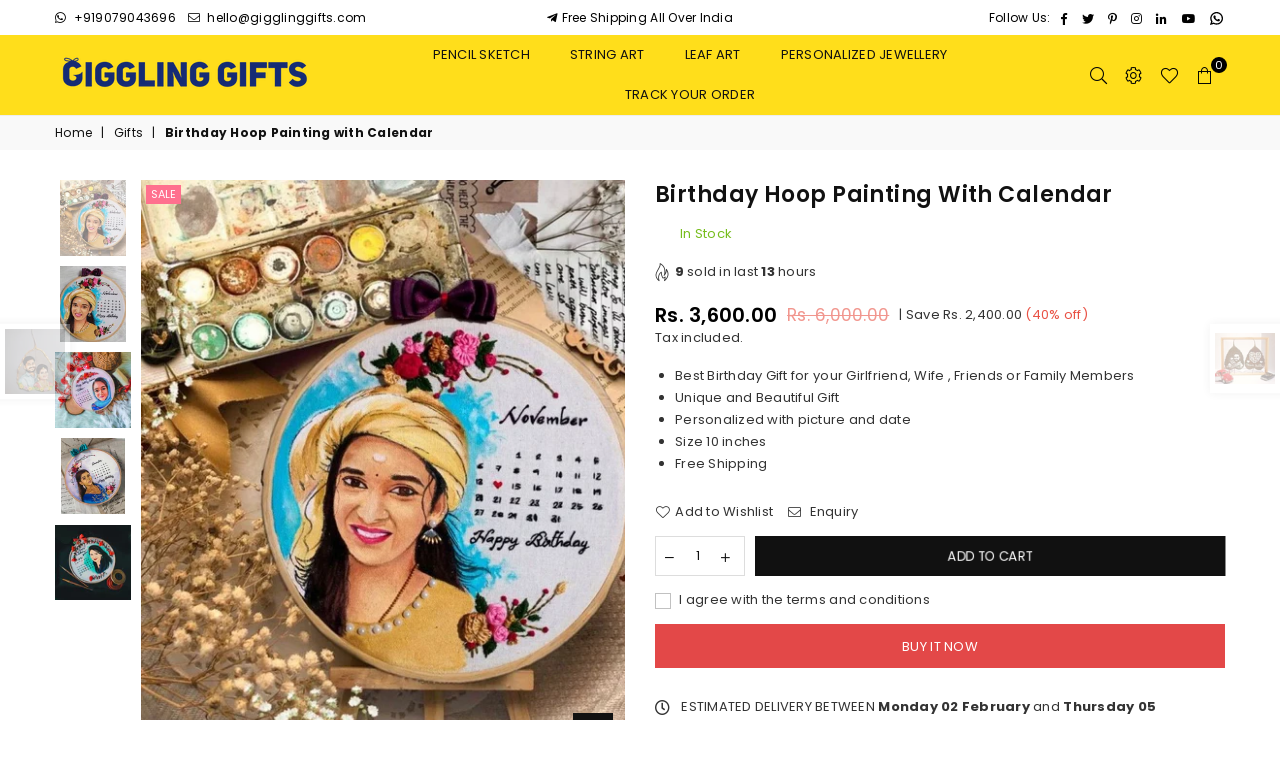

--- FILE ---
content_type: text/html; charset=utf-8
request_url: https://gigglinggifts.com/collections/best-gifts/products/hoop-painting-with-calendar
body_size: 50851
content:
<!doctype html>
<html class="no-js" lang="en" >
<head>
  
  <!-- Google Tag Manager -->
<script>(function(w,d,s,l,i){w[l]=w[l]||[];w[l].push({'gtm.start':
new Date().getTime(),event:'gtm.js'});var f=d.getElementsByTagName(s)[0],
j=d.createElement(s),dl=l!='dataLayer'?'&l='+l:'';j.async=true;j.src=
'https://www.googletagmanager.com/gtm.js?id='+i+dl;f.parentNode.insertBefore(j,f);
})(window,document,'script','dataLayer','GTM-MCLTD6D');</script>
<!-- End Google Tag Manager -->
<script>

if(!window.jQuery){
	var jqueryScript = document.createElement('script');
	jqueryScript.setAttribute('src','https://ajax.googleapis.com/ajax/libs/jquery/3.6.0/jquery.min.js');
	document.head.appendChild(jqueryScript);
}

__DL__jQueryinterval = setInterval(function(){
	// wait for jQuery to load & run script after jQuery has loaded
	if(window.jQuery){
    	// search parameters
    	getURLParams = function(name, url){
        	if (!url) url = window.location.href;
        	name = name.replace(/[\[\]]/g, "\\$&");
        	var regex = new RegExp("[?&]" + name + "(=([^&#]*)|&|#|$)"),
        	results = regex.exec(url);
        	if (!results) return null;
        	if (!results[2]) return '';
        	return decodeURIComponent(results[2].replace(/\+/g, " "));
    	};
   	 
    	/**********************
    	* DYNAMIC DEPENDENCIES
    	***********************/
   	 
    	__DL__ = {
        	dynamicCart: true,  // if cart is dynamic (meaning no refresh on cart add) set to true
        	debug: false, // if true, console messages will be displayed
        	cart: null,
        	wishlist: null,
        	removeCart: null
    	};
   	 
    	customBindings = {
        	cartTriggers: [],
        	viewCart: [],
        	removeCartTrigger: [],
        	cartVisableSelector: [],
        	promoSubscriptionsSelectors: [],
        	promoSuccess: [],
        	ctaSelectors: [],
        	newsletterSelectors: [],
        	newsletterSuccess: [],
        	searchPage: [],
        	wishlistSelector: [],
        	removeWishlist: [],
        	wishlistPage: [],
        	searchTermQuery: [getURLParams('q')], // replace var with correct query
    	};
   	 
    	/* DO NOT EDIT */
    	defaultBindings = {
        	cartTriggers: ['form[action="/cart/add"] [type="submit"],.add-to-cart,.cart-btn'],
        	viewCart: ['form[action="/cart"],.my-cart,.trigger-cart,#mobileCart'],
        	removeCartTrigger: ['[href*="/cart/change"]'],
        	cartVisableSelector: ['.inlinecart.is-active,.inline-cart.is-active'],
        	promoSubscriptionsSelectors: [],
        	promoSuccess: [],
        	ctaSelectors: [],
        	newsletterSelectors: ['input.contact_email'],
        	newsletterSuccess: ['.success_message'],
        	searchPage: ['search'],
        	wishlistSelector: [],
        	removeWishlist: [],
        	wishlistPage: []
    	};
   	 
    	// stitch bindings
    	objectArray = customBindings;
    	outputObject = __DL__;
   	 
    	applyBindings = function(objectArray, outputObject){
        	for (var x in objectArray) {  
            	var key = x;
            	var objs = objectArray[x];
            	values = [];    
            	if(objs.length > 0){    
                	values.push(objs);
                	if(key in outputObject){         	 
                    	values.push(outputObject[key]);
                    	outputObject[key] = values.join(", ");
                	}else{   	 
                    	outputObject[key] = values.join(", ");
                	}   
            	}  
        	}
    	};
   	 
    	applyBindings(customBindings, __DL__);
    	applyBindings(defaultBindings, __DL__);
   	 
    	/**********************
    	* PREREQUISITE LIBRARIES
    	***********************/
   	 
    	clearInterval(__DL__jQueryinterval);
   	 
    	// jquery-cookies.js
    	if(typeof $.cookie!==undefined){
        	(function(a){if(typeof define==='function'&&define.amd){define(['jquery'],a)}else if(typeof exports==='object'){module.exports=a(require('jquery'))}else{a(jQuery)}}(function($){var g=/\+/g;function encode(s){return h.raw?s:encodeURIComponent(s)}function decode(s){return h.raw?s:decodeURIComponent(s)}function stringifyCookieValue(a){return encode(h.json?JSON.stringify(a):String(a))}function parseCookieValue(s){if(s.indexOf('"')===0){s=s.slice(1,-1).replace(/\\"/g,'"').replace(/\\\\/g,'\\')}try{s=decodeURIComponent(s.replace(g,' '));return h.json?JSON.parse(s):s}catch(e){}}function read(s,a){var b=h.raw?s:parseCookieValue(s);return $.isFunction(a)?a(b):b}var h=$.cookie=function(a,b,c){if(arguments.length>1&&!$.isFunction(b)){c=$.extend({},h.defaults,c);if(typeof c.expires==='number'){var d=c.expires,t=c.expires=new Date();t.setMilliseconds(t.getMilliseconds()+d*864e+5)}return(document.cookie=[encode(a),'=',stringifyCookieValue(b),c.expires?'; expires='+c.expires.toUTCString():'',c.path?'; path='+c.path:'',c.domain?'; domain='+c.domain:'',c.secure?'; secure':''].join(''))}var e=a?undefined:{},cookies=document.cookie?document.cookie.split('; '):[],i=0,l=cookies.length;for(;i<l;i++){var f=cookies[i].split('='),name=decode(f.shift()),cookie=f.join('=');if(a===name){e=read(cookie,b);break}if(!a&&(cookie=read(cookie))!==undefined){e[name]=cookie}}return e};h.defaults={};$.removeCookie=function(a,b){$.cookie(a,'',$.extend({},b,{expires:-1}));return!$.cookie(a)}}))}
   	 
    	/**********************
    	* Begin dataLayer Build
    	***********************/
   	 
    	window.dataLayer = window.dataLayer || [];  // init data layer if doesn't already exist

    	var template = "product";
   	 
    	/**
    	* Landing Page Cookie
    	* 1. Detect if user just landed on the site
    	* 2. Only fires if Page Title matches website */
   	 
    	$.cookie.raw = true;
    	if ($.cookie('landingPage') === undefined || $.cookie('landingPage').length === 0) {
        	var landingPage = true;
        	$.cookie('landingPage', unescape);
        	$.removeCookie('landingPage', {path: '/'});
        	$.cookie('landingPage', 'landed', {path: '/'});
    	} else {
        	var landingPage = false;
        	$.cookie('landingPage', unescape);
        	$.removeCookie('landingPage', {path: '/'});
        	$.cookie('landingPage', 'refresh', {path: '/'});
    	}
    	if (__DL__.debug) {
        	console.log('Landing Page: ' + landingPage);
    	}
   	 
    	/**
    	* Log State Cookie */
   	 
    	
    	var isLoggedIn = false;
    	
    	if (!isLoggedIn) {
        	$.cookie('logState', unescape);
        	$.removeCookie('logState', {path: '/'});
        	$.cookie('logState', 'loggedOut', {path: '/'});
    	} else {
        	if ($.cookie('logState') === 'loggedOut' || $.cookie('logState') === undefined) {
            	$.cookie('logState', unescape);
            	$.removeCookie('logState', {path: '/'});
            	$.cookie('logState', 'firstLog', {path: '/'});
        	} else if ($.cookie('logState') === 'firstLog') {
            	$.cookie('logState', unescape);
            	$.removeCookie('logState', {path: '/'});
            	$.cookie('logState', 'refresh', {path: '/'});
        	}
    	}
   	 
    	if ($.cookie('logState') === 'firstLog') {
        	var firstLog = true;
    	} else {
        	var firstLog = false;
    	}
   	 
    	/**********************
    	* DATALAYER SECTIONS
    	***********************/
   	 
    	/**
    	* DATALAYER: Landing Page
    	* Fires any time a user first lands on the site. */
   	 
    	if ($.cookie('landingPage') === 'landed') {
        	dataLayer.push({
            	'pageType': 'Landing',
            	'event': 'first_time_visitor'
        	});
    	}
   	 
    	/**
    	* DATALAYER: Log State
    	* 1. Determine if user is logged in or not.
    	* 2. Return User specific data. */
   	 
    	var logState = {
        	
        	
        	'logState' : "Logged Out",
        	
        	
        	'firstLog'  	: firstLog,
        	'customerEmail' : null,
        	'timestamp' 	: Date().replace(/\(.*?\)/g,''),  
        	
        	'customerType'   	: 'New',
        	'customerTypeNumber' :'1',
        	
        	'shippingInfo' : {
            	'fullName'  : null,
            	'firstName' : null,
            	'lastName'  : null,
            	'address1'  : null,
            	'address2'  : null,
            	'street'	: null,
            	'city'  	: null,
            	'province'  : null,
            	'zip'   	: null,
            	'country'   : null,
            	'phone' 	: null,
        	},
        	'billingInfo' : {
            	'fullName'  : null,
            	'firstName' : null,
            	'lastName'  : null,
            	'address1'  : null,
            	'address2'  : null,
            	'street'	: null,
            	'city'  	: null,
            	'province'  : null,
            	'zip'   	: null,
            	'country'   : null,
            	'phone' 	: null,
        	},
        	'checkoutEmail' : null,
        	'currency'  	: "INR",
        	'pageType'  	: 'Log State',
        	'event'     	: 'logState'
    	}
    	dataLayer.push(logState);
    	/**
    	* DATALAYER: Homepage */
   	 
    	if(document.location.pathname == "/"){
        	dataLayer.push({
            	'pageType' : 'Homepage',
            	'event'	: 'homepage',
            	logState
        	});
    	}
 	 
    	/**
    	* DATALAYER: 404 Pages
    	* Fire on 404 Pages */
 		 
    	/**
    	* DATALAYER: Blog Articles
    	* Fire on Blog Article Pages */
    	
   	 
    	/** DATALAYER: Product List Page (Collections, Category)
    	* Fire on all product listing pages. */
    	
       	 
    	/** DATALAYER: Product Page
    	* Fire on all Product View pages. */
    	  
        	var ecommerce = {
            	'items': [{
                	'item_id'    	: 7845108744450,  
                	'item_variant'	: 43331065381122,        	 
                	'item_name'  	: "Birthday Hoop Painting with Calendar",
                	'price'       	: "3.600.00",
                	'item_brand'  	: "Giggling Gifts",
                	'item_category'   : "",
                	'item_list_name'  : "Gifts",
                	'description' 	: "Handmade Hoop painting with embroidery Calendar and Design. This is best gift for birthday.",
                	'imageURL'    	: 'https://gigglinggifts.com/cdn/shop/products/315016727_696522784941012_2975295926786187419_n_webp_grande.jpg?v=1672058503',
                	'productURL'  	: '/products/hoop-painting-with-calendar'
            	}]
        	};          	 
        	dataLayer.push({
            	'pageType' : 'Product',
            	'event'	: 'view_item',
       		  ecommerce
       		 });
        	$(__DL__.cartTriggers).click(function(){
   			 dataLayer.push({               	 
                	'event'	: 'add_to_cart',
                	ecommerce
          		 });             	 
        	});         	 
     	 
 	 
    	/** DATALAYER: Cart View
    	* Fire anytime a user views their cart (non-dynamic) */          	 
    	
           	 
    	/** DATALAYER: Checkout on Shopify Plus **/
    	if(Shopify.Checkout){
        	var ecommerce = {
            	'transaction_id': 'null',
            	'affiliation': "Giggling Gifts",
            	'value': "",
            	'tax': "",
            	'shipping': "",
            	'subtotal': "",
            	'currency': null,
            	
            	'email': null,
            	'items':[],
            	};
        	if(Shopify.Checkout.step){
            	if(Shopify.Checkout.step.length > 0){
                	if (Shopify.Checkout.step === 'contact_information'){
                    	dataLayer.push({
                        	'event'	:'begin_checkout',
                        	'pageType' :'Customer Information',
                        	'step': 1,
                   		 ecommerce
                    	});
                	}else if (Shopify.Checkout.step === 'shipping_method'){
                    	dataLayer.push({
                        	'event'	:'add_shipping_info',
                        	'pageType' :'Shipping Information',
                        	ecommerce
                    	});
                	}else if( Shopify.Checkout.step === "payment_method" ){
                    	dataLayer.push({
                        	'event'	:'add_payment_info',
                        	'pageType' :'Add Payment Info',
                   		 ecommerce
                    	});
                	}
            	}
                       	 
            	/** DATALAYER: Transaction */
            	if(Shopify.Checkout.page == "thank_you"){
                	dataLayer.push({
                	'pageType' :'Transaction',
                	'event'	:'purchase',
                	ecommerce
                	});
            	}          	 
        	}
    	}
         	 
    	/** DOM Ready **/    
    	$(document).ready(function() {
        	/** DATALAYER: Search Results */
        	var searchPage = new RegExp(__DL__.searchPage, "g");
        	if(document.location.pathname.match(searchPage)){
            	var ecommerce = {
                	items :[],
            	};
            	dataLayer.push({
                	'pageType'   : "Search",
                	'search_term' : __DL__.searchTermQuery,                                  	 
                	'event'  	: "search",
                	'item_list_name'  : null,
                	ecommerce
            	});    
        	}
       	 
        	/** DATALAYER: Remove From Cart **/
        	

        	/** Google Tag Manager **/
        	(function(w,d,s,l,i){w[l]=w[l]||[];w[l].push({'gtm.start':
        	new Date().getTime(),event:'gtm.js'});var f=d.getElementsByTagName(s)[0],
        	j=d.createElement(s),dl=l!='dataLayer'?'&l='+l:'';j.async=true;j.src=
        	'https://www.googletagmanager.com/gtm.js?id='+i+dl;f.parentNode.insertBefore(j,f);
        	})(window,document,'script','dataLayer','GTM-MCLTD6D');

    	}); // document ready
	}
}, 500);
 
</script>

<meta charset="utf-8">
  	<meta http-equiv="X-UA-Compatible" content="IE=edge,chrome=1">
    <meta name="viewport" content="width=device-width, initial-scale=1.0, maximum-scale=1.0, user-scalable=no">
    <meta name="theme-color" content="#111">
    <meta name="format-detection" content="telephone=no">
    <link rel="canonical" href="https://gigglinggifts.com/products/hoop-painting-with-calendar">
  	<link rel="dns-prefetch" href="https://gigglinggifts.com" crossorigin>
    <link rel="dns-prefetch" href="https://gigglinggifts.myshopify.com" crossorigin>
    <link rel="dns-prefetch" href="https://cdn.shopify.com" crossorigin>
    <link rel="dns-prefetch" href="https://fonts.shopifycdn.com" crossorigin>
    <link rel="dns-prefetch" href="https://fonts.googleapis.com" crossorigin>
  	<link rel="preconnect" href="https//fonts.shopifycdn.com/" crossorigin>
    <link rel="preconnect" href="https//cdn.shopify.com" crossorigin>
  	<link rel="preconnect" href="https://monorail-edge.shopifysvc.com">
  	<link rel="preconnect" href="https//ajax.googleapis.com">
       
    
  		<link rel="preload" as="style" href="//gigglinggifts.com/cdn/shop/t/6/assets/theme.css?v=146337111864694578451697385593">
  	
  
  	<link rel="preload" href="//gigglinggifts.com/cdn/shop/t/6/assets/jquery.min.js?v=56365911735810779081629058052" as="script">
  	<link rel="preload" href="//gigglinggifts.com/cdn/shop/t/6/assets/vendor.min.js?v=79539066404598467141629058065" as="script"><link rel="shortcut icon" href="//gigglinggifts.com/cdn/shop/files/32x32-Giggling-Gifts_32x32.png?v=1613902161" type="image/png"><link rel="apple-touch-icon-precomposed" type="image/png" sizes="152x152" href="//gigglinggifts.com/cdn/shop/files/152x152-Giggling-Gifts_152x.png?v=1613902130"><title>Birthday Hoop Painting with Calendar
&ndash; Giggling Gifts</title><meta name="description" content="Handmade Hoop painting with embroidery Calendar and Design. This is best gift for birthday."><!-- /snippets/social-meta-tags.liquid -->
     <meta name="keywords" content="Giggling Gifts, gigglinggifts.com" />
<meta name="author" content="AdornThemes">




<meta property="og:site_name" content="Giggling Gifts">
<meta property="og:url" content="https://gigglinggifts.com/products/hoop-painting-with-calendar">
<meta property="og:title" content="Birthday Hoop Painting with Calendar">
<meta property="og:type" content="product">
<meta property="og:description" content="Handmade Hoop painting with embroidery Calendar and Design. This is best gift for birthday.">

  <meta property="og:price:amount" content="3,600.00">
  <meta property="og:price:currency" content="INR">

<meta property="og:image" content="http://gigglinggifts.com/cdn/shop/products/315016727_696522784941012_2975295926786187419_n_webp_1200x1200.jpg?v=1672058503"><meta property="og:image" content="http://gigglinggifts.com/cdn/shop/products/315297362_185182040761899_7956982259322229521_n_webp_1200x1200.jpg?v=1672058503"><meta property="og:image" content="http://gigglinggifts.com/cdn/shop/products/309505799_127746616520874_1253044337216770862_n_webp_1200x1200.jpg?v=1672058652">
<meta property="og:image:secure_url" content="https://gigglinggifts.com/cdn/shop/products/315016727_696522784941012_2975295926786187419_n_webp_1200x1200.jpg?v=1672058503"><meta property="og:image:secure_url" content="https://gigglinggifts.com/cdn/shop/products/315297362_185182040761899_7956982259322229521_n_webp_1200x1200.jpg?v=1672058503"><meta property="og:image:secure_url" content="https://gigglinggifts.com/cdn/shop/products/309505799_127746616520874_1253044337216770862_n_webp_1200x1200.jpg?v=1672058652">


  <meta name="twitter:site" content="@gigglinggifts">

<meta name="twitter:card" content="summary_large_image">
<meta name="twitter:title" content="Birthday Hoop Painting with Calendar">
<meta name="twitter:description" content="Handmade Hoop painting with embroidery Calendar and Design. This is best gift for birthday.">

<link rel="preload" as="font" href="//gigglinggifts.com/cdn/fonts/poppins/poppins_n3.05f58335c3209cce17da4f1f1ab324ebe2982441.woff2" type="font/woff2" crossorigin><link rel="preload" as="font" href="//gigglinggifts.com/cdn/fonts/poppins/poppins_n4.0ba78fa5af9b0e1a374041b3ceaadf0a43b41362.woff2" type="font/woff2" crossorigin><link rel="preload" as="font" href="//gigglinggifts.com/cdn/fonts/poppins/poppins_n6.aa29d4918bc243723d56b59572e18228ed0786f6.woff2" type="font/woff2" crossorigin><link rel="preload" as="font" href="//gigglinggifts.com/cdn/fonts/poppins/poppins_n7.56758dcf284489feb014a026f3727f2f20a54626.woff2" type="font/woff2" crossorigin><style type="text/css">*,::after,::before{box-sizing:border-box}article,aside,details,figcaption,figure,footer,header,hgroup,main,menu,nav,section,summary{display:block}body,button,input,select,textarea{font-family:arial;-webkit-font-smoothing:antialiased;-webkit-text-size-adjust:100%}a{background-color:transparent}a,a:after,a:before{transition:all .3s ease-in-out}b,strong{font-weight:700;}em{font-style:italic}small{font-size:80%}sub,sup{font-size:75%;line-height:0;position:relative;vertical-align:baseline}sup{top:-.5em}sub{bottom:-.25em}img{max-width:100%;border:0}button,input,optgroup,select,textarea{color:inherit;font:inherit;margin:0;outline:0}button[disabled],input[disabled]{cursor:default}.mb0{margin-bottom:0!important}.mb10{margin-bottom:10px!important}.mb20{margin-bottom:20px!important}[type=button]::-moz-focus-inner,[type=reset]::-moz-focus-inner,[type=submit]::-moz-focus-inner,button::-moz-focus-inner{border-style:none;padding:0}[type=button]:-moz-focusring,[type=reset]:-moz-focusring,[type=submit]:-moz-focusring,button:-moz-focusring{outline:1px dotted ButtonText}input[type=email],input[type=number],input[type=password],input[type=search]{-webkit-appearance:none;-moz-appearance:none}table{width:100%;border-collapse:collapse;border-spacing:0}td,th{padding:0}textarea{overflow:auto;-webkit-appearance:none;-moz-appearance:none}.uppercase{text-transform:uppercase}.lowercase{text-transform:lowercase}.capitalize{text-transform:capitalize}[tabindex='-1']:focus{outline:0}a,img{outline:0!important;border:0}[role=button],a,button,input,label,select,textarea{touch-action:manipulation}.flex{display:flex}.flex-item{flex:1}.clearfix::after{content:'';display:table;clear:both}.clear{clear:both}.icon__fallback-text,.visually-hidden{position:absolute!important;overflow:hidden;clip:rect(0 0 0 0);height:1px;width:1px;margin:-1px;padding:0;border:0}.visibility-hidden{visibility:hidden}.js-focus-hidden:focus{outline:0}.no-js:not(html){display:none}.no-js .no-js:not(html){display:block}.no-js .js{display:none}.skip-link:focus{clip:auto;width:auto;height:auto;margin:0;color:#111;background-color:#fff;padding:10px;opacity:1;z-index:10000;transition:none}blockquote{background:#f8f8f8;font-weight:600;font-size:15px;font-style:normal;text-align:center;padding:0 30px;margin:0}.rte blockquote{padding:25px;margin-bottom:20px}blockquote p+cite{margin-top:7.5px}blockquote cite{display:block;font-size:13px;font-style:inherit}code,pre{font-family:Consolas,monospace;font-size:1em}pre{overflow:auto}.rte:last-child{margin-bottom:0}.rte .h1,.rte .h2,.rte .h3,.rte .h4,.rte .h5,.rte .h6,.rte h1,.rte h2,.rte h3,.rte h4,.rte h5,.rte h6{margin-top:15px;margin-bottom:7.5px}.rte .h1:first-child,.rte .h2:first-child,.rte .h3:first-child,.rte .h4:first-child,.rte .h5:first-child,.rte .h6:first-child,.rte h1:first-child,.rte h2:first-child,.rte h3:first-child,.rte h4:first-child,.rte h5:first-child,.rte h6:first-child{margin-top:0}.rte li{margin-bottom:4px;list-style:inherit}.rte li:last-child{margin-bottom:0}.rte-setting{margin-bottom:11.11111px}.rte-setting:last-child{margin-bottom:0}p:last-child{margin-bottom:0}li{list-style:none}.fine-print{font-size:1.07692em;font-style:italic;margin:20px 0}.txt--minor{font-size:80%}.txt--emphasis{font-style:italic}.icon{display:inline-block;width:20px;height:20px;vertical-align:middle;fill:currentColor}.no-svg .icon{display:none}svg.icon:not(.icon--full-color) circle,svg.icon:not(.icon--full-color) ellipse,svg.icon:not(.icon--full-color) g,svg.icon:not(.icon--full-color) line,svg.icon:not(.icon--full-color) path,svg.icon:not(.icon--full-color) polygon,svg.icon:not(.icon--full-color) polyline,svg.icon:not(.icon--full-color) rect,symbol.icon:not(.icon--full-color) circle,symbol.icon:not(.icon--full-color) ellipse,symbol.icon:not(.icon--full-color) g,symbol.icon:not(.icon--full-color) line,symbol.icon:not(.icon--full-color) path,symbol.icon:not(.icon--full-color) polygon,symbol.icon:not(.icon--full-color) polyline,symbol.icon:not(.icon--full-color) rect{fill:inherit;stroke:inherit}.no-svg .icon__fallback-text{position:static!important;overflow:inherit;clip:none;height:auto;width:auto;margin:0}ol,ul{margin:0;padding:0}ol{list-style:decimal}.list--inline{padding:0;margin:0}.list--inline li{display:inline-block;margin-bottom:0;vertical-align:middle}.rte img{height:auto}.rte table{table-layout:fixed}.rte ol,.rte ul{margin:20px 0 30px 30px}.rte ol.list--inline,.rte ul.list--inline{margin-left:0}.rte ul{list-style:disc outside}.rte ul ul{list-style:circle outside}.rte ul ul ul{list-style:square outside}.rte a:not(.btn){padding-bottom:1px}.text-center .rte ol,.text-center .rte ul,.text-center.rte ol,.text-center.rte ul{margin-left:0;list-style-position:inside}.rte__table-wrapper{max-width:100%;overflow:auto;-webkit-overflow-scrolling:touch}svg:not(:root){overflow:hidden}.video-wrapper{position:relative;overflow:hidden;max-width:100%;padding-bottom:56.25%;height:0;height:auto}.video-wrapper iframe{position:absolute;top:0;left:0;width:100%;height:100%}form{margin:0}legend{border:0;padding:0}button{cursor:pointer}input[type=submit]{cursor:pointer}input[type=text]{-webkit-appearance:none;-moz-appearance:none}[type=checkbox]+label,[type=radio]+label{display:inline-block;margin-bottom:0}label[for]{cursor:pointer}textarea{min-height:100px}input[type=checkbox],input[type=radio]{margin:0 5px 0 0;vertical-align:middle}select::-ms-expand{display:none}.label--hidden{position:absolute;height:0;width:0;margin-bottom:0;overflow:hidden;clip:rect(1px,1px,1px,1px)}.ie9 .label--hidden{position:static;height:auto;width:auto;margin-bottom:2px;overflow:visible;clip:initial}.form-vertical input,.form-vertical select,.form-vertical textarea{display:block;width:100%}.form-vertical [type=checkbox],.form-vertical [type=radio]{display:inline-block;width:auto;margin-right:5px}.form-vertical .btn,.form-vertical [type=submit]{display:inline-block;width:auto}.grid--table{display:table;table-layout:fixed;width:100%}.grid--table>.grid__item{float:none;display:table-cell;vertical-align:middle}.is-transitioning{display:block!important;visibility:visible!important}.mr0{margin:0 !important;}.pd0{ padding:0 !important;} .grid{list-style:none;margin:0 -15px;padding:0}.grid::after{content:'';display:table;clear:both}.grid__item{float:left;padding-left:15px;padding-right:15px;width:100%}@media only screen and (max-width:1024px){.grid{margin:0 -7.5px}.grid__item{padding-left:7.5px;padding-right:7.5px}}.grid__item[class*="--push"]{position:relative}.grid--rev{direction:rtl;text-align:left}.grid--rev>.grid__item{direction:ltr;text-align:left;float:right}.col-1,.one-whole{width:100%}.col-2,.five-tenths,.four-eighths,.one-half,.three-sixths,.two-quarters,.wd-50{width:50%}.col-3,.one-third,.two-sixths{width:33.33333%}.four-sixths,.two-thirds{width:66.66667%}.col-4,.one-quarter,.two-eighths{width:25%}.six-eighths,.three-quarters{width:75%}.col-5,.one-fifth,.two-tenths{width:20%}.four-tenths,.two-fifths,.wd-40{width:40%}.six-tenths,.three-fifths,.wd-60{width:60%}.eight-tenths,.four-fifths,.wd-80{width:80%}.one-sixth{width:16.66667%}.five-sixths{width:83.33333%}.one-seventh{width:14.28571%}.one-eighth{width:12.5%}.three-eighths{width:37.5%}.five-eighths{width:62.5%}.seven-eighths{width:87.5%}.one-nineth{width:11.11111%}.one-tenth{width:10%}.three-tenths,.wd-30{width:30%}.seven-tenths,.wd-70{width:70%}.nine-tenths,.wd-90{width:90%}.show{display:block!important}.hide{display:none!important}.text-left{text-align:left!important}.text-right{text-align:right!important}.text-center{text-align:center!important}@media only screen and (min-width:767px){.medium-up--one-whole{width:100%}.medium-up--five-tenths,.medium-up--four-eighths,.medium-up--one-half,.medium-up--three-sixths,.medium-up--two-quarters{width:50%}.medium-up--one-third,.medium-up--two-sixths{width:33.33333%}.medium-up--four-sixths,.medium-up--two-thirds{width:66.66667%}.medium-up--one-quarter,.medium-up--two-eighths{width:25%}.medium-up--six-eighths,.medium-up--three-quarters{width:75%}.medium-up--one-fifth,.medium-up--two-tenths{width:20%}.medium-up--four-tenths,.medium-up--two-fifths{width:40%}.medium-up--six-tenths,.medium-up--three-fifths{width:60%}.medium-up--eight-tenths,.medium-up--four-fifths{width:80%}.medium-up--one-sixth{width:16.66667%}.medium-up--five-sixths{width:83.33333%}.medium-up--one-seventh{width:14.28571%}.medium-up--one-eighth{width:12.5%}.medium-up--three-eighths{width:37.5%}.medium-up--five-eighths{width:62.5%}.medium-up--seven-eighths{width:87.5%}.medium-up--one-nineth{width:11.11111%}.medium-up--one-tenth{width:10%}.medium-up--three-tenths{width:30%}.medium-up--seven-tenths{width:70%}.medium-up--nine-tenths{width:90%}.grid--uniform .medium-up--five-tenths:nth-child(2n+1),.grid--uniform .medium-up--four-eighths:nth-child(2n+1),.grid--uniform .medium-up--one-eighth:nth-child(8n+1),.grid--uniform .medium-up--one-fifth:nth-child(5n+1),.grid--uniform .medium-up--one-half:nth-child(2n+1),.grid--uniform .medium-up--one-quarter:nth-child(4n+1),.grid--uniform .medium-up--one-seventh:nth-child(7n+1),.grid--uniform .medium-up--one-sixth:nth-child(6n+1),.grid--uniform .medium-up--one-third:nth-child(3n+1),.grid--uniform .medium-up--three-sixths:nth-child(2n+1),.grid--uniform .medium-up--two-eighths:nth-child(4n+1),.grid--uniform .medium-up--two-sixths:nth-child(3n+1){clear:both}.medium-up--show{display:block!important}.medium-up--hide{display:none!important}.medium-up--text-left{text-align:left!important}.medium-up--text-right{text-align:right!important}.medium-up--text-center{text-align:center!important}}@media only screen and (min-width:1025px){.large-up--one-whole{width:100%}.large-up--five-tenths,.large-up--four-eighths,.large-up--one-half,.large-up--three-sixths,.large-up--two-quarters{width:50%}.large-up--one-third,.large-up--two-sixths{width:33.33333%}.large-up--four-sixths,.large-up--two-thirds{width:66.66667%}.large-up--one-quarter,.large-up--two-eighths{width:25%}.large-up--six-eighths,.large-up--three-quarters{width:75%}.large-up--one-fifth,.large-up--two-tenths{width:20%}.large-up--four-tenths,.large-up--two-fifths{width:40%}.large-up--six-tenths,.large-up--three-fifths{width:60%}.large-up--eight-tenths,.large-up--four-fifths{width:80%}.large-up--one-sixth{width:16.66667%}.large-up--five-sixths{width:83.33333%}.large-up--one-seventh{width:14.28571%}.large-up--one-eighth{width:12.5%}.large-up--three-eighths{width:37.5%}.large-up--five-eighths{width:62.5%}.large-up--seven-eighths{width:87.5%}.large-up--one-nineth{width:11.11111%}.large-up--one-tenth{width:10%}.large-up--three-tenths{width:30%}.large-up--seven-tenths{width:70%}.large-up--nine-tenths{width:90%}.grid--uniform .large-up--five-tenths:nth-child(2n+1),.grid--uniform .large-up--four-eighths:nth-child(2n+1),.grid--uniform .large-up--one-eighth:nth-child(8n+1),.grid--uniform .large-up--one-fifth:nth-child(5n+1),.grid--uniform .large-up--one-half:nth-child(2n+1),.grid--uniform .large-up--one-quarter:nth-child(4n+1),.grid--uniform .large-up--one-seventh:nth-child(7n+1),.grid--uniform .large-up--one-sixth:nth-child(6n+1),.grid--uniform .large-up--one-third:nth-child(3n+1),.grid--uniform .large-up--three-sixths:nth-child(2n+1),.grid--uniform .large-up--two-eighths:nth-child(4n+1),.grid--uniform .large-up--two-sixths:nth-child(3n+1){clear:both}.large-up--show{display:block!important}.large-up--hide{display:none!important}.large-up--text-left{text-align:left!important}.large-up--text-right{text-align:right!important}.large-up--text-center{text-align:center!important}}@media only screen and (min-width:1280px){.widescreen--one-whole{width:100%}.widescreen--five-tenths,.widescreen--four-eighths,.widescreen--one-half,.widescreen--three-sixths,.widescreen--two-quarters{width:50%}.widescreen--one-third,.widescreen--two-sixths{width:33.33333%}.widescreen--four-sixths,.widescreen--two-thirds{width:66.66667%}.widescreen--one-quarter,.widescreen--two-eighths{width:25%}.widescreen--six-eighths,.widescreen--three-quarters{width:75%}.widescreen--one-fifth,.widescreen--two-tenths{width:20%}.widescreen--four-tenths,.widescreen--two-fifths{width:40%}.widescreen--six-tenths,.widescreen--three-fifths{width:60%}.widescreen--eight-tenths,.widescreen--four-fifths{width:80%}.widescreen--one-sixth{width:16.66667%}.widescreen--five-sixths{width:83.33333%}.widescreen--one-seventh{width:14.28571%}.widescreen--one-eighth{width:12.5%}.widescreen--three-eighths{width:37.5%}.widescreen--five-eighths{width:62.5%}.widescreen--seven-eighths{width:87.5%}.widescreen--one-nineth{width:11.11111%}.widescreen--one-tenth{width:10%}.widescreen--three-tenths{width:30%}.widescreen--seven-tenths{width:70%}.widescreen--nine-tenths{width:90%}.grid--uniform .widescreen--five-tenths:nth-child(2n+1),.grid--uniform .widescreen--four-eighths:nth-child(2n+1),.grid--uniform .widescreen--one-eighth:nth-child(8n+1),.grid--uniform .widescreen--one-fifth:nth-child(5n+1),.grid--uniform .widescreen--one-half:nth-child(2n+1),.grid--uniform .widescreen--one-quarter:nth-child(4n+1),.grid--uniform .widescreen--one-seventh:nth-child(7n+1),.grid--uniform .widescreen--one-sixth:nth-child(6n+1),.grid--uniform .widescreen--one-third:nth-child(3n+1),.grid--uniform .widescreen--three-sixths:nth-child(2n+1),.grid--uniform .widescreen--two-eighths:nth-child(4n+1),.grid--uniform .widescreen--two-sixths:nth-child(3n+1){clear:both}.widescreen--show{display:block!important}.widescreen--hide{display:none!important}.widescreen--text-left{text-align:left!important}.widescreen--text-right{text-align:right!important}.widescreen--text-center{text-align:center!important}}@media only screen and (min-width:1025px) and (max-width:1279px){.large--one-whole{width:100%}.large--five-tenths,.large--four-eighths,.large--one-half,.large--three-sixths,.large--two-quarters{width:50%}.large--one-third,.large--two-sixths{width:33.33333%}.large--four-sixths,.large--two-thirds{width:66.66667%}.large--one-quarter,.large--two-eighths{width:25%}.large--six-eighths,.large--three-quarters{width:75%}.large--one-fifth,.large--two-tenths{width:20%}.large--four-tenths,.large--two-fifths{width:40%}.large--six-tenths,.large--three-fifths{width:60%}.large--eight-tenths,.large--four-fifths{width:80%}.large--one-sixth{width:16.66667%}.large--five-sixths{width:83.33333%}.large--one-seventh{width:14.28571%}.large--one-eighth{width:12.5%}.large--three-eighths{width:37.5%}.large--five-eighths{width:62.5%}.large--seven-eighths{width:87.5%}.large--one-nineth{width:11.11111%}.large--one-tenth{width:10%}.large--three-tenths{width:30%}.large--seven-tenths{width:70%}.large--nine-tenths{width:90%}.grid--uniform .large--five-tenths:nth-child(2n+1),.grid--uniform .large--four-eighths:nth-child(2n+1),.grid--uniform .large--one-eighth:nth-child(8n+1),.grid--uniform .large--one-fifth:nth-child(5n+1),.grid--uniform .large--one-half:nth-child(2n+1),.grid--uniform .large--one-quarter:nth-child(4n+1),.grid--uniform .large--one-seventh:nth-child(7n+1),.grid--uniform .large--one-sixth:nth-child(6n+1),.grid--uniform .large--one-third:nth-child(3n+1),.grid--uniform .large--three-sixths:nth-child(2n+1),.grid--uniform .large--two-eighths:nth-child(4n+1),.grid--uniform .large--two-sixths:nth-child(3n+1){clear:both}.large--show{display:block!important}.large--hide{display:none!important}.large--text-left{text-align:left!important}.large--text-right{text-align:right!important}.large--text-center{text-align:center!important}}@media only screen and (min-width:767px) and (max-width:1024px){.medium--one-whole{width:100%}.medium--five-tenths,.medium--four-eighths,.medium--one-half,.medium--three-sixths,.medium--two-quarters{width:50%}.medium--one-third,.medium--two-sixths{width:33.33333%}.medium--four-sixths,.medium--two-thirds{width:66.66667%}.medium--one-quarter,.medium--two-eighths{width:25%}.medium--six-eighths,.medium--three-quarters{width:75%}.medium--one-fifth,.medium--two-tenths{width:20%}.medium--four-tenths,.medium--two-fifths{width:40%}.medium--six-tenths,.medium--three-fifths{width:60%}.medium--eight-tenths,.medium--four-fifths{width:80%}.medium--one-sixth{width:16.66667%}.medium--five-sixths{width:83.33333%}.medium--one-seventh{width:14.28571%}.medium--one-eighth{width:12.5%}.medium--three-eighths{width:37.5%}.medium--five-eighths{width:62.5%}.medium--seven-eighths{width:87.5%}.medium--one-nineth{width:11.11111%}.medium--one-tenth{width:10%}.medium--three-tenths{width:30%}.medium--seven-tenths{width:70%}.medium--nine-tenths{width:90%}.grid--uniform .medium--five-tenths:nth-child(2n+1),.grid--uniform .medium--four-eighths:nth-child(2n+1),.grid--uniform .medium--one-eighth:nth-child(8n+1),.grid--uniform .medium--one-fifth:nth-child(5n+1),.grid--uniform .medium--one-half:nth-child(2n+1),.grid--uniform .medium--one-quarter:nth-child(4n+1),.grid--uniform .medium--one-seventh:nth-child(7n+1),.grid--uniform .medium--one-sixth:nth-child(6n+1),.grid--uniform .medium--one-third:nth-child(3n+1),.grid--uniform .medium--three-sixths:nth-child(2n+1),.grid--uniform .medium--two-eighths:nth-child(4n+1),.grid--uniform .medium--two-sixths:nth-child(3n+1){clear:both}.medium--show{display:block!important}.medium--hide{display:none!important}.medium--text-left{text-align:left!important}.medium--text-right{text-align:right!important}.medium--text-center{text-align:center!important}}@media only screen and (max-width:766px){.grid{margin:0 -5px}.grid__item{padding-left:5px;padding-right:5px}.small--one-whole{width:100%}.small--five-tenths,.small--four-eighths,.small--one-half,.small--three-sixths,.small--two-quarters{width:50%}.small--one-third,.small--two-sixths{width:33.33333%}.small--four-sixths,.small--two-thirds{width:66.66667%}.small--one-quarter,.small--two-eighths{width:25%}.small--six-eighths,.small--three-quarters{width:75%}.small--one-fifth,.small--two-tenths{width:20%}.small--four-tenths,.small--two-fifths{width:40%}.small--six-tenths,.small--three-fifths{width:60%}.small--eight-tenths,.small--four-fifths{width:80%}.small--one-sixth{width:16.66667%}.small--five-sixths{width:83.33333%}.small--one-seventh{width:14.28571%}.small--one-eighth{width:12.5%}.small--three-eighths{width:37.5%}.small--five-eighths{width:62.5%}.small--seven-eighths{width:87.5%}.small--one-nineth{width:11.11111%}.small--one-tenth{width:10%}.small--three-tenths{width:30%}.small--seven-tenths{width:70%}.small--nine-tenths{width:90%}.grid--uniform .small--five-tenths:nth-child(2n+1),.grid--uniform .small--four-eighths:nth-child(2n+1),.grid--uniform .small--one-eighth:nth-child(8n+1),.grid--uniform .small--one-half:nth-child(2n+1),.grid--uniform .small--one-quarter:nth-child(4n+1),.grid--uniform .small--one-seventh:nth-child(7n+1),.grid--uniform .small--one-sixth:nth-child(6n+1),.grid--uniform .small--one-third:nth-child(3n+1),.grid--uniform .small--three-sixths:nth-child(2n+1),.grid--uniform .small--two-eighths:nth-child(4n+1),.grid--uniform .small--two-sixths:nth-child(3n+1),.grid--uniform.small--one-fifth:nth-child(5n+1){clear:both}.small--show{display:block!important}.small--hide{display:none!important}.small--text-left{text-align:left!important}.small--text-right{text-align:right!important}.small--text-center{text-align:center!important}}.grid-mr-0{margin:0}.grid-mr-1{margin:0 -.5px}.grid-mr-2{margin:0 -1px}.grid-mr-3{margin:0 -1.5px}.grid-mr-4{margin:0 -2px}.grid-mr-5{margin:0 -2.5px}.grid-mr-6{margin:0 -3px}.grid-mr-7{margin:0 -3.5px}.grid-mr-8{margin:0 -4px}.grid-mr-9{margin:0 -4.5px}.grid-mr-10{margin:0 -5px}.grid-mr-11{margin:0 -5.5px}.grid-mr-12{margin:0 -6px}.grid-mr-13{margin:0 -6.5px}.grid-mr-14{margin:0 -7px}.grid-mr-15{margin:0 -7.5px}.grid-mr-16{margin:0 -8px}.grid-mr-17{margin:0 -8.5px}.grid-mr-18{margin:0 -9px}.grid-mr-19{margin:0 -9.5px}.grid-mr-20{margin:0 -10px}.grid-mr-21{margin:0 -10.5px}.grid-mr-22{margin:0 -11px}.grid-mr-23{margin:0 -11.5px}.grid-mr-24{margin:0 -12px}.grid-mr-25{margin:0 -12.5px}.grid-mr-26{margin:0 -13px}.grid-mr-27{margin:0 -13.5px}.grid-mr-28{margin:0 -14px}.grid-mr-29{margin:0 -14.5px}.grid-mr-30{margin:0 -15px}.pd-1 .collection-grid-item{margin:0 .5px 1px}.pd-2 .collection-grid-item{margin:0 1px 2px}.pd-3 .collection-grid-item{margin:0 1.5px 3px}.pd-4 .collection-grid-item{margin:0 2px 4px}.pd-5 .collection-grid-item{margin:0 2.5px 5px}.pd-6 .collection-grid-item{margin:0 3px 6px}.pd-7 .collection-grid-item{margin:0 3.5px 7px}.pd-8 .collection-grid-item{margin:0 4px 8px}.pd-9 .collection-grid-item{margin:0 4.5px 9px}.pd-10 .collection-grid-item{margin:0 5px 10px}.pd-11 .collection-grid-item{margin:0 5.5px 11px}.pd-12 .collection-grid-item{margin:0 6px 12px}.pd-13 .collection-grid-item{margin:0 6.5px 13px}.pd-14 .collection-grid-item{margin:0 7px 14px}.pd-15 .collection-grid-item{margin:0 7.5px 15px}.pd-16 .collection-grid-item{margin:0 8px 16px}.pd-17 .collection-grid-item{margin:0 8.5px 17px}.pd-18 .collection-grid-item{margin:0 9px 18px}.pd-19 .collection-grid-item{margin:0 9.5px 19px}.pd-20 .collection-grid-item{margin:0 10px 20px}.pd-21 .collection-grid-item{margin:0 10.5px 21px}.pd-22 .collection-grid-item{margin:0 11px 22px}.pd-23 .collection-grid-item{margin:0 11.5px 23px}.pd-24 .collection-grid-item{margin:0 12px 24px}.pd-25 .collection-grid-item{margin:0 12.5px 25px}.pd-26 .collection-grid-item{margin:0 13px 26px}.pd-27 .collection-grid-item{margin:0 13.5px 27px}.pd-28 .collection-grid-item{margin:0 14px 28px}.pd-29 .collection-grid-item{margin:0 14.5px 29px}.pd-30 .collection-grid-item{margin:0 15px 30px}@media only screen and (max-width:766px){.pd-mb-1 .collection-grid-item{margin:0 .5px 1px}.pd-mb-2 .collection-grid-item{margin:0 1px 2px}.pd-mb-3 .collection-grid-item{margin:0 1.5px 3px}.pd-mb-4 .collection-grid-item{margin:0 2px 4px}.pd-mb-5 .collection-grid-item{margin:0 2.5px 5px}.pd-mb-6 .collection-grid-item{margin:0 3px 6px}.pd-mb-7 .collection-grid-item{margin:0 3.5px 7px}.pd-mb-8 .collection-grid-item{margin:0 4px 8px}.pd-mb-9 .collection-grid-item{margin:0 4.5px 9px}.pd-mb-10 .collection-grid-item{margin:0 5px 10px}.pd-mb-11 .collection-grid-item{margin:0 5.5px 11px}.pd-mb-12 .collection-grid-item{margin:0 6px 12px}.pd-mb-13 .collection-grid-item{margin:0 6.5px 13px}.pd-mb-14 .collection-grid-item{margin:0 7px 14px}.pd-mb-15 .collection-grid-item{margin:0 7.5px 15px}.pd-mb-16 .collection-grid-item{margin:0 8px 16px}.pd-mb-17 .collection-grid-item{margin:0 8.5px 17px}.pd-mb-18 .collection-grid-item{margin:0 9px 18px}.pd-mb-19 .collection-grid-item{margin:0 9.5px 19px}.pd-mb-20 .collection-grid-item{margin:0 10px 20px}.pd-mb-21 .collection-grid-item{margin:0 10.5px 21px}.pd-mb-22 .collection-grid-item{margin:0 11px 22px}.pd-mb-23 .collection-grid-item{margin:0 11.5px 23px}.pd-mb-24 .collection-grid-item{margin:0 12px 24px}.pd-mb-25 .collection-grid-item{margin:0 12.5px 25px}.pd-mb-26 .collection-grid-item{margin:0 13px 26px}.pd-mb-27 .collection-grid-item{margin:0 13.5px 27px}.pd-mb-28 .collection-grid-item{margin:0 14px 28px}.pd-mb-29 .collection-grid-item{margin:0 14.5px 29px}.pd-mb-30 .collection-grid-item{margin:0 15px 30px}}@font-face {font-family: Poppins;font-weight: 400;font-style: normal;font-display: swap;src: url("//gigglinggifts.com/cdn/fonts/poppins/poppins_n4.0ba78fa5af9b0e1a374041b3ceaadf0a43b41362.woff2") format("woff2"), url("//gigglinggifts.com/cdn/fonts/poppins/poppins_n4.214741a72ff2596839fc9760ee7a770386cf16ca.woff") format("woff");}@font-face {font-family: Poppins;font-weight: 300;font-style: normal;font-display: swap;src: url("//gigglinggifts.com/cdn/fonts/poppins/poppins_n3.05f58335c3209cce17da4f1f1ab324ebe2982441.woff2") format("woff2"), url("//gigglinggifts.com/cdn/fonts/poppins/poppins_n3.6971368e1f131d2c8ff8e3a44a36b577fdda3ff5.woff") format("woff");}@font-face {font-family: Poppins;font-weight: 600;font-style: normal;font-display: swap;src: url("//gigglinggifts.com/cdn/fonts/poppins/poppins_n6.aa29d4918bc243723d56b59572e18228ed0786f6.woff2") format("woff2"), url("//gigglinggifts.com/cdn/fonts/poppins/poppins_n6.5f815d845fe073750885d5b7e619ee00e8111208.woff") format("woff");}@font-face {font-family: Poppins;font-weight: 700;font-style: normal;font-display: swap;src: url("//gigglinggifts.com/cdn/fonts/poppins/poppins_n7.56758dcf284489feb014a026f3727f2f20a54626.woff2") format("woff2"), url("//gigglinggifts.com/cdn/fonts/poppins/poppins_n7.f34f55d9b3d3205d2cd6f64955ff4b36f0cfd8da.woff") format("woff");}</style>  <link rel="stylesheet" href="//gigglinggifts.com/cdn/shop/t/6/assets/theme.css?v=146337111864694578451697385593" type="text/css" media="all">      <script src="//gigglinggifts.com/cdn/shop/t/6/assets/jquery.min.js?v=56365911735810779081629058052"defer="defer"></script><script>var theme = {strings:{addToCart:"Add to cart",soldOut:"Sold out",unavailable:"Unavailable",showMore:"Show More",showLess:"Show Less"},mlcurrency:false,moneyFormat:"Rs. {{amount}}",currencyFormat:"money_with_currency_format",shopCurrency:"INR",autoCurrencies:true,money_currency_format:"Rs. {{amount}}",money_format:"Rs. {{amount}}",ajax_cart:true,fixedHeader:true,animation:true,animationMobile:true,searchresult:"See all results",wlAvailable:"Available in Wishlist",rtl:false,days:"Days",hours:"Hrs",minuts:"Min",seconds:"Sec",};document.documentElement.className = document.documentElement.className.replace('no-js', 'js');var Metatheme = null,thm = 'Avone', shpeml = 'hello@gigglinggifts.com', dmn = window.location.hostname;</script><script src="//gigglinggifts.com/cdn/shop/t/6/assets/vendor.min.js?v=79539066404598467141629058065" defer="defer"></script>
<script>window.performance && window.performance.mark && window.performance.mark('shopify.content_for_header.start');</script><meta id="shopify-digital-wallet" name="shopify-digital-wallet" content="/53656879274/digital_wallets/dialog">
<link rel="alternate" type="application/json+oembed" href="https://gigglinggifts.com/products/hoop-painting-with-calendar.oembed">
<script async="async" data-src="/checkouts/internal/preloads.js?locale=en-IN"></script>
<script id="shopify-features" type="application/json">{"accessToken":"f7044f519cb4a8eebff1dfc54a8e0382","betas":["rich-media-storefront-analytics"],"domain":"gigglinggifts.com","predictiveSearch":true,"shopId":53656879274,"locale":"en"}</script>
<script>var Shopify = Shopify || {};
Shopify.shop = "gigglinggifts.myshopify.com";
Shopify.locale = "en";
Shopify.currency = {"active":"INR","rate":"1.0"};
Shopify.country = "IN";
Shopify.theme = {"name":"Avone-Updated Theme 16\/8\/21","id":125859528874,"schema_name":null,"schema_version":null,"theme_store_id":null,"role":"main"};
Shopify.theme.handle = "null";
Shopify.theme.style = {"id":null,"handle":null};
Shopify.cdnHost = "gigglinggifts.com/cdn";
Shopify.routes = Shopify.routes || {};
Shopify.routes.root = "/";</script>
<script type="module">!function(o){(o.Shopify=o.Shopify||{}).modules=!0}(window);</script>
<script>!function(o){function n(){var o=[];function n(){o.push(Array.prototype.slice.apply(arguments))}return n.q=o,n}var t=o.Shopify=o.Shopify||{};t.loadFeatures=n(),t.autoloadFeatures=n()}(window);</script>
<script id="shop-js-analytics" type="application/json">{"pageType":"product"}</script>
<script defer="defer" async type="module" src="//gigglinggifts.com/cdn/shopifycloud/shop-js/modules/v2/client.init-shop-cart-sync_BApSsMSl.en.esm.js"></script>
<script defer="defer" async type="module" src="//gigglinggifts.com/cdn/shopifycloud/shop-js/modules/v2/chunk.common_CBoos6YZ.esm.js"></script>
<script type="module">
  await import("//gigglinggifts.com/cdn/shopifycloud/shop-js/modules/v2/client.init-shop-cart-sync_BApSsMSl.en.esm.js");
await import("//gigglinggifts.com/cdn/shopifycloud/shop-js/modules/v2/chunk.common_CBoos6YZ.esm.js");

  window.Shopify.SignInWithShop?.initShopCartSync?.({"fedCMEnabled":true,"windoidEnabled":true});

</script>
<script>(function() {
  var isLoaded = false;
  function asyncLoad() {
    if (isLoaded) return;
    isLoaded = true;
    var urls = ["https:\/\/assets.cloudlift.app\/api\/assets\/upload.js?shop=gigglinggifts.myshopify.com","https:\/\/cdn.shopify.com\/s\/files\/1\/0683\/1371\/0892\/files\/splmn-shopify-prod-August-31.min.js?v=1693985059\u0026shop=gigglinggifts.myshopify.com"];
    for (var i = 0; i < urls.length; i++) {
      var s = document.createElement('script');
      s.type = 'text/javascript';
      s.async = true;
      s.src = urls[i];
      var x = document.getElementsByTagName('script')[0];
      x.parentNode.insertBefore(s, x);
    }
  };
  document.addEventListener('StartAsyncLoading', function(event){asyncLoad();});if(window.attachEvent) {
    window.attachEvent('onload', function(){});
  } else {
    window.addEventListener('load', function(){}, false);
  }
})();</script>
<script id="__st">var __st={"a":53656879274,"offset":-18000,"reqid":"7e1ec363-36a7-4272-a68e-e1c9ab592e4b-1768919941","pageurl":"gigglinggifts.com\/collections\/best-gifts\/products\/hoop-painting-with-calendar","u":"1b4366c7b0b9","p":"product","rtyp":"product","rid":7845108744450};</script>
<script>window.ShopifyPaypalV4VisibilityTracking = true;</script>
<script id="captcha-bootstrap">!function(){'use strict';const t='contact',e='account',n='new_comment',o=[[t,t],['blogs',n],['comments',n],[t,'customer']],c=[[e,'customer_login'],[e,'guest_login'],[e,'recover_customer_password'],[e,'create_customer']],r=t=>t.map((([t,e])=>`form[action*='/${t}']:not([data-nocaptcha='true']) input[name='form_type'][value='${e}']`)).join(','),a=t=>()=>t?[...document.querySelectorAll(t)].map((t=>t.form)):[];function s(){const t=[...o],e=r(t);return a(e)}const i='password',u='form_key',d=['recaptcha-v3-token','g-recaptcha-response','h-captcha-response',i],f=()=>{try{return window.sessionStorage}catch{return}},m='__shopify_v',_=t=>t.elements[u];function p(t,e,n=!1){try{const o=window.sessionStorage,c=JSON.parse(o.getItem(e)),{data:r}=function(t){const{data:e,action:n}=t;return t[m]||n?{data:e,action:n}:{data:t,action:n}}(c);for(const[e,n]of Object.entries(r))t.elements[e]&&(t.elements[e].value=n);n&&o.removeItem(e)}catch(o){console.error('form repopulation failed',{error:o})}}const l='form_type',E='cptcha';function T(t){t.dataset[E]=!0}const w=window,h=w.document,L='Shopify',v='ce_forms',y='captcha';let A=!1;((t,e)=>{const n=(g='f06e6c50-85a8-45c8-87d0-21a2b65856fe',I='https://cdn.shopify.com/shopifycloud/storefront-forms-hcaptcha/ce_storefront_forms_captcha_hcaptcha.v1.5.2.iife.js',D={infoText:'Protected by hCaptcha',privacyText:'Privacy',termsText:'Terms'},(t,e,n)=>{const o=w[L][v],c=o.bindForm;if(c)return c(t,g,e,D).then(n);var r;o.q.push([[t,g,e,D],n]),r=I,A||(h.body.append(Object.assign(h.createElement('script'),{id:'captcha-provider',async:!0,src:r})),A=!0)});var g,I,D;w[L]=w[L]||{},w[L][v]=w[L][v]||{},w[L][v].q=[],w[L][y]=w[L][y]||{},w[L][y].protect=function(t,e){n(t,void 0,e),T(t)},Object.freeze(w[L][y]),function(t,e,n,w,h,L){const[v,y,A,g]=function(t,e,n){const i=e?o:[],u=t?c:[],d=[...i,...u],f=r(d),m=r(i),_=r(d.filter((([t,e])=>n.includes(e))));return[a(f),a(m),a(_),s()]}(w,h,L),I=t=>{const e=t.target;return e instanceof HTMLFormElement?e:e&&e.form},D=t=>v().includes(t);t.addEventListener('submit',(t=>{const e=I(t);if(!e)return;const n=D(e)&&!e.dataset.hcaptchaBound&&!e.dataset.recaptchaBound,o=_(e),c=g().includes(e)&&(!o||!o.value);(n||c)&&t.preventDefault(),c&&!n&&(function(t){try{if(!f())return;!function(t){const e=f();if(!e)return;const n=_(t);if(!n)return;const o=n.value;o&&e.removeItem(o)}(t);const e=Array.from(Array(32),(()=>Math.random().toString(36)[2])).join('');!function(t,e){_(t)||t.append(Object.assign(document.createElement('input'),{type:'hidden',name:u})),t.elements[u].value=e}(t,e),function(t,e){const n=f();if(!n)return;const o=[...t.querySelectorAll(`input[type='${i}']`)].map((({name:t})=>t)),c=[...d,...o],r={};for(const[a,s]of new FormData(t).entries())c.includes(a)||(r[a]=s);n.setItem(e,JSON.stringify({[m]:1,action:t.action,data:r}))}(t,e)}catch(e){console.error('failed to persist form',e)}}(e),e.submit())}));const S=(t,e)=>{t&&!t.dataset[E]&&(n(t,e.some((e=>e===t))),T(t))};for(const o of['focusin','change'])t.addEventListener(o,(t=>{const e=I(t);D(e)&&S(e,y())}));const B=e.get('form_key'),M=e.get(l),P=B&&M;t.addEventListener('StartAsyncLoading',(()=>{const t=y();if(P)for(const e of t)e.elements[l].value===M&&p(e,B);[...new Set([...A(),...v().filter((t=>'true'===t.dataset.shopifyCaptcha))])].forEach((e=>S(e,t)))}))}(h,new URLSearchParams(w.location.search),n,t,e,['guest_login'])})(!0,!0)}();</script>
<script integrity="sha256-4kQ18oKyAcykRKYeNunJcIwy7WH5gtpwJnB7kiuLZ1E=" data-source-attribution="shopify.loadfeatures" defer="defer" data-src="//gigglinggifts.com/cdn/shopifycloud/storefront/assets/storefront/load_feature-a0a9edcb.js" crossorigin="anonymous"></script>
<script data-source-attribution="shopify.dynamic_checkout.dynamic.init">var Shopify=Shopify||{};Shopify.PaymentButton=Shopify.PaymentButton||{isStorefrontPortableWallets:!0,init:function(){window.Shopify.PaymentButton.init=function(){};var t=document.createElement("script");t.src="https://gigglinggifts.com/cdn/shopifycloud/portable-wallets/latest/portable-wallets.en.js",t.type="module",document.head.appendChild(t)}};
</script>
<script data-source-attribution="shopify.dynamic_checkout.buyer_consent">
  function portableWalletsHideBuyerConsent(e){var t=document.getElementById("shopify-buyer-consent"),n=document.getElementById("shopify-subscription-policy-button");t&&n&&(t.classList.add("hidden"),t.setAttribute("aria-hidden","true"),n.removeEventListener("click",e))}function portableWalletsShowBuyerConsent(e){var t=document.getElementById("shopify-buyer-consent"),n=document.getElementById("shopify-subscription-policy-button");t&&n&&(t.classList.remove("hidden"),t.removeAttribute("aria-hidden"),n.addEventListener("click",e))}window.Shopify?.PaymentButton&&(window.Shopify.PaymentButton.hideBuyerConsent=portableWalletsHideBuyerConsent,window.Shopify.PaymentButton.showBuyerConsent=portableWalletsShowBuyerConsent);
</script>
<script>
  function portableWalletsCleanup(e){e&&e.src&&console.error("Failed to load portable wallets script "+e.src);var t=document.querySelectorAll("shopify-accelerated-checkout .shopify-payment-button__skeleton, shopify-accelerated-checkout-cart .wallet-cart-button__skeleton"),e=document.getElementById("shopify-buyer-consent");for(let e=0;e<t.length;e++)t[e].remove();e&&e.remove()}function portableWalletsNotLoadedAsModule(e){e instanceof ErrorEvent&&"string"==typeof e.message&&e.message.includes("import.meta")&&"string"==typeof e.filename&&e.filename.includes("portable-wallets")&&(window.removeEventListener("error",portableWalletsNotLoadedAsModule),window.Shopify.PaymentButton.failedToLoad=e,"loading"===document.readyState?document.addEventListener("StartAsyncLoading",window.Shopify.PaymentButton.init):window.Shopify.PaymentButton.init())}window.addEventListener("error",portableWalletsNotLoadedAsModule);
</script>

<script type="module" src="https://gigglinggifts.com/cdn/shopifycloud/portable-wallets/latest/portable-wallets.en.js" onError="portableWalletsCleanup(this)" crossorigin="anonymous"></script>
<script nomodule>
  document.addEventListener("StartAsyncLoading", portableWalletsCleanup);
</script>

<link id="shopify-accelerated-checkout-styles" rel="stylesheet" media="screen" href="https://gigglinggifts.com/cdn/shopifycloud/portable-wallets/latest/accelerated-checkout-backwards-compat.css" crossorigin="anonymous">
<style id="shopify-accelerated-checkout-cart">
        #shopify-buyer-consent {
  margin-top: 1em;
  display: inline-block;
  width: 100%;
}

#shopify-buyer-consent.hidden {
  display: none;
}

#shopify-subscription-policy-button {
  background: none;
  border: none;
  padding: 0;
  text-decoration: underline;
  font-size: inherit;
  cursor: pointer;
}

#shopify-subscription-policy-button::before {
  box-shadow: none;
}

      </style>

<script>window.performance && window.performance.mark && window.performance.mark('shopify.content_for_header.end');</script>
<!-- Start of Judge.me Core -->
<link rel="dns-prefetch" href="https://cdn.judge.me/">
<script data-cfasync='false' class='jdgm-settings-script'>window.jdgmSettings={"pagination":5,"disable_web_reviews":false,"badge_no_review_text":"No reviews","badge_n_reviews_text":"{{ n }} review/reviews","hide_badge_preview_if_no_reviews":true,"badge_hide_text":false,"enforce_center_preview_badge":false,"widget_title":"Customer Reviews","widget_open_form_text":"Write a review","widget_close_form_text":"Cancel review","widget_refresh_page_text":"Refresh page","widget_summary_text":"Based on {{ number_of_reviews }} review/reviews","widget_no_review_text":"Be the first to write a review","widget_name_field_text":"Display name","widget_verified_name_field_text":"Verified Name (public)","widget_name_placeholder_text":"Display name","widget_required_field_error_text":"This field is required.","widget_email_field_text":"Email address","widget_verified_email_field_text":"Verified Email (private, can not be edited)","widget_email_placeholder_text":"Your email address","widget_email_field_error_text":"Please enter a valid email address.","widget_rating_field_text":"Rating","widget_review_title_field_text":"Review Title","widget_review_title_placeholder_text":"Give your review a title","widget_review_body_field_text":"Review content","widget_review_body_placeholder_text":"Start writing here...","widget_pictures_field_text":"Picture/Video (optional)","widget_submit_review_text":"Submit Review","widget_submit_verified_review_text":"Submit Verified Review","widget_submit_success_msg_with_auto_publish":"Thank you! Please refresh the page in a few moments to see your review. You can remove or edit your review by logging into \u003ca href='https://judge.me/login' target='_blank' rel='nofollow noopener'\u003eJudge.me\u003c/a\u003e","widget_submit_success_msg_no_auto_publish":"Thank you! Your review will be published as soon as it is approved by the shop admin. You can remove or edit your review by logging into \u003ca href='https://judge.me/login' target='_blank' rel='nofollow noopener'\u003eJudge.me\u003c/a\u003e","widget_show_default_reviews_out_of_total_text":"Showing {{ n_reviews_shown }} out of {{ n_reviews }} reviews.","widget_show_all_link_text":"Show all","widget_show_less_link_text":"Show less","widget_author_said_text":"{{ reviewer_name }} said:","widget_days_text":"{{ n }} days ago","widget_weeks_text":"{{ n }} week/weeks ago","widget_months_text":"{{ n }} month/months ago","widget_years_text":"{{ n }} year/years ago","widget_yesterday_text":"Yesterday","widget_today_text":"Today","widget_replied_text":"\u003e\u003e {{ shop_name }} replied:","widget_read_more_text":"Read more","widget_reviewer_name_as_initial":"","widget_rating_filter_color":"#fbcd0a","widget_rating_filter_see_all_text":"See all reviews","widget_sorting_most_recent_text":"Most Recent","widget_sorting_highest_rating_text":"Highest Rating","widget_sorting_lowest_rating_text":"Lowest Rating","widget_sorting_with_pictures_text":"Only Pictures","widget_sorting_most_helpful_text":"Most Helpful","widget_open_question_form_text":"Ask a question","widget_reviews_subtab_text":"Reviews","widget_questions_subtab_text":"Questions","widget_question_label_text":"Question","widget_answer_label_text":"Answer","widget_question_placeholder_text":"Write your question here","widget_submit_question_text":"Submit Question","widget_question_submit_success_text":"Thank you for your question! We will notify you once it gets answered.","verified_badge_text":"Verified","verified_badge_bg_color":"","verified_badge_text_color":"","verified_badge_placement":"left-of-reviewer-name","widget_review_max_height":"","widget_hide_border":false,"widget_social_share":false,"widget_thumb":false,"widget_review_location_show":false,"widget_location_format":"","all_reviews_include_out_of_store_products":true,"all_reviews_out_of_store_text":"(out of store)","all_reviews_pagination":100,"all_reviews_product_name_prefix_text":"about","enable_review_pictures":false,"enable_question_anwser":false,"widget_theme":"default","review_date_format":"mm/dd/yyyy","default_sort_method":"most-recent","widget_product_reviews_subtab_text":"Product Reviews","widget_shop_reviews_subtab_text":"Shop Reviews","widget_other_products_reviews_text":"Reviews for other products","widget_store_reviews_subtab_text":"Store reviews","widget_no_store_reviews_text":"This store hasn't received any reviews yet","widget_web_restriction_product_reviews_text":"This product hasn't received any reviews yet","widget_no_items_text":"No items found","widget_show_more_text":"Show more","widget_write_a_store_review_text":"Write a Store Review","widget_other_languages_heading":"Reviews in Other Languages","widget_translate_review_text":"Translate review to {{ language }}","widget_translating_review_text":"Translating...","widget_show_original_translation_text":"Show original ({{ language }})","widget_translate_review_failed_text":"Review couldn't be translated.","widget_translate_review_retry_text":"Retry","widget_translate_review_try_again_later_text":"Try again later","show_product_url_for_grouped_product":false,"widget_sorting_pictures_first_text":"Pictures First","show_pictures_on_all_rev_page_mobile":false,"show_pictures_on_all_rev_page_desktop":false,"floating_tab_hide_mobile_install_preference":false,"floating_tab_button_name":"★ Reviews","floating_tab_title":"Let customers speak for us","floating_tab_button_color":"","floating_tab_button_background_color":"","floating_tab_url":"","floating_tab_url_enabled":false,"floating_tab_tab_style":"text","all_reviews_text_badge_text":"Customers rate us {{ shop.metafields.judgeme.all_reviews_rating | round: 1 }}/5 based on {{ shop.metafields.judgeme.all_reviews_count }} reviews.","all_reviews_text_badge_text_branded_style":"{{ shop.metafields.judgeme.all_reviews_rating | round: 1 }} out of 5 stars based on {{ shop.metafields.judgeme.all_reviews_count }} reviews","is_all_reviews_text_badge_a_link":false,"show_stars_for_all_reviews_text_badge":false,"all_reviews_text_badge_url":"","all_reviews_text_style":"text","all_reviews_text_color_style":"judgeme_brand_color","all_reviews_text_color":"#108474","all_reviews_text_show_jm_brand":true,"featured_carousel_show_header":true,"featured_carousel_title":"Let customers speak for us","testimonials_carousel_title":"Customers are saying","videos_carousel_title":"Real customer stories","cards_carousel_title":"Customers are saying","featured_carousel_count_text":"from {{ n }} reviews","featured_carousel_add_link_to_all_reviews_page":false,"featured_carousel_url":"","featured_carousel_show_images":true,"featured_carousel_autoslide_interval":5,"featured_carousel_arrows_on_the_sides":false,"featured_carousel_height":250,"featured_carousel_width":80,"featured_carousel_image_size":0,"featured_carousel_image_height":250,"featured_carousel_arrow_color":"#eeeeee","verified_count_badge_style":"vintage","verified_count_badge_orientation":"horizontal","verified_count_badge_color_style":"judgeme_brand_color","verified_count_badge_color":"#108474","is_verified_count_badge_a_link":false,"verified_count_badge_url":"","verified_count_badge_show_jm_brand":true,"widget_rating_preset_default":5,"widget_first_sub_tab":"product-reviews","widget_show_histogram":true,"widget_histogram_use_custom_color":false,"widget_pagination_use_custom_color":false,"widget_star_use_custom_color":false,"widget_verified_badge_use_custom_color":false,"widget_write_review_use_custom_color":false,"picture_reminder_submit_button":"Upload Pictures","enable_review_videos":false,"mute_video_by_default":false,"widget_sorting_videos_first_text":"Videos First","widget_review_pending_text":"Pending","featured_carousel_items_for_large_screen":3,"social_share_options_order":"Facebook,Twitter","remove_microdata_snippet":true,"disable_json_ld":false,"enable_json_ld_products":false,"preview_badge_show_question_text":false,"preview_badge_no_question_text":"No questions","preview_badge_n_question_text":"{{ number_of_questions }} question/questions","qa_badge_show_icon":false,"qa_badge_position":"same-row","remove_judgeme_branding":false,"widget_add_search_bar":false,"widget_search_bar_placeholder":"Search","widget_sorting_verified_only_text":"Verified only","featured_carousel_theme":"default","featured_carousel_show_rating":true,"featured_carousel_show_title":true,"featured_carousel_show_body":true,"featured_carousel_show_date":false,"featured_carousel_show_reviewer":true,"featured_carousel_show_product":false,"featured_carousel_header_background_color":"#108474","featured_carousel_header_text_color":"#ffffff","featured_carousel_name_product_separator":"reviewed","featured_carousel_full_star_background":"#108474","featured_carousel_empty_star_background":"#dadada","featured_carousel_vertical_theme_background":"#f9fafb","featured_carousel_verified_badge_enable":false,"featured_carousel_verified_badge_color":"#108474","featured_carousel_border_style":"round","featured_carousel_review_line_length_limit":3,"featured_carousel_more_reviews_button_text":"Read more reviews","featured_carousel_view_product_button_text":"View product","all_reviews_page_load_reviews_on":"scroll","all_reviews_page_load_more_text":"Load More Reviews","disable_fb_tab_reviews":false,"enable_ajax_cdn_cache":false,"widget_public_name_text":"displayed publicly like","default_reviewer_name":"John Smith","default_reviewer_name_has_non_latin":true,"widget_reviewer_anonymous":"Anonymous","medals_widget_title":"Judge.me Review Medals","medals_widget_background_color":"#f9fafb","medals_widget_position":"footer_all_pages","medals_widget_border_color":"#f9fafb","medals_widget_verified_text_position":"left","medals_widget_use_monochromatic_version":false,"medals_widget_elements_color":"#108474","show_reviewer_avatar":true,"widget_invalid_yt_video_url_error_text":"Not a YouTube video URL","widget_max_length_field_error_text":"Please enter no more than {0} characters.","widget_show_country_flag":false,"widget_show_collected_via_shop_app":true,"widget_verified_by_shop_badge_style":"light","widget_verified_by_shop_text":"Verified by Shop","widget_show_photo_gallery":false,"widget_load_with_code_splitting":true,"widget_ugc_install_preference":false,"widget_ugc_title":"Made by us, Shared by you","widget_ugc_subtitle":"Tag us to see your picture featured in our page","widget_ugc_arrows_color":"#ffffff","widget_ugc_primary_button_text":"Buy Now","widget_ugc_primary_button_background_color":"#108474","widget_ugc_primary_button_text_color":"#ffffff","widget_ugc_primary_button_border_width":"0","widget_ugc_primary_button_border_style":"none","widget_ugc_primary_button_border_color":"#108474","widget_ugc_primary_button_border_radius":"25","widget_ugc_secondary_button_text":"Load More","widget_ugc_secondary_button_background_color":"#ffffff","widget_ugc_secondary_button_text_color":"#108474","widget_ugc_secondary_button_border_width":"2","widget_ugc_secondary_button_border_style":"solid","widget_ugc_secondary_button_border_color":"#108474","widget_ugc_secondary_button_border_radius":"25","widget_ugc_reviews_button_text":"View Reviews","widget_ugc_reviews_button_background_color":"#ffffff","widget_ugc_reviews_button_text_color":"#108474","widget_ugc_reviews_button_border_width":"2","widget_ugc_reviews_button_border_style":"solid","widget_ugc_reviews_button_border_color":"#108474","widget_ugc_reviews_button_border_radius":"25","widget_ugc_reviews_button_link_to":"judgeme-reviews-page","widget_ugc_show_post_date":true,"widget_ugc_max_width":"800","widget_rating_metafield_value_type":true,"widget_primary_color":"#108474","widget_enable_secondary_color":false,"widget_secondary_color":"#edf5f5","widget_summary_average_rating_text":"{{ average_rating }} out of 5","widget_media_grid_title":"Customer photos \u0026 videos","widget_media_grid_see_more_text":"See more","widget_round_style":false,"widget_show_product_medals":true,"widget_verified_by_judgeme_text":"Verified by Judge.me","widget_show_store_medals":true,"widget_verified_by_judgeme_text_in_store_medals":"Verified by Judge.me","widget_media_field_exceed_quantity_message":"Sorry, we can only accept {{ max_media }} for one review.","widget_media_field_exceed_limit_message":"{{ file_name }} is too large, please select a {{ media_type }} less than {{ size_limit }}MB.","widget_review_submitted_text":"Review Submitted!","widget_question_submitted_text":"Question Submitted!","widget_close_form_text_question":"Cancel","widget_write_your_answer_here_text":"Write your answer here","widget_enabled_branded_link":true,"widget_show_collected_by_judgeme":true,"widget_reviewer_name_color":"","widget_write_review_text_color":"","widget_write_review_bg_color":"","widget_collected_by_judgeme_text":"collected by Judge.me","widget_pagination_type":"standard","widget_load_more_text":"Load More","widget_load_more_color":"#108474","widget_full_review_text":"Full Review","widget_read_more_reviews_text":"Read More Reviews","widget_read_questions_text":"Read Questions","widget_questions_and_answers_text":"Questions \u0026 Answers","widget_verified_by_text":"Verified by","widget_verified_text":"Verified","widget_number_of_reviews_text":"{{ number_of_reviews }} reviews","widget_back_button_text":"Back","widget_next_button_text":"Next","widget_custom_forms_filter_button":"Filters","custom_forms_style":"vertical","widget_show_review_information":false,"how_reviews_are_collected":"How reviews are collected?","widget_show_review_keywords":false,"widget_gdpr_statement":"How we use your data: We'll only contact you about the review you left, and only if necessary. By submitting your review, you agree to Judge.me's \u003ca href='https://judge.me/terms' target='_blank' rel='nofollow noopener'\u003eterms\u003c/a\u003e, \u003ca href='https://judge.me/privacy' target='_blank' rel='nofollow noopener'\u003eprivacy\u003c/a\u003e and \u003ca href='https://judge.me/content-policy' target='_blank' rel='nofollow noopener'\u003econtent\u003c/a\u003e policies.","widget_multilingual_sorting_enabled":false,"widget_translate_review_content_enabled":false,"widget_translate_review_content_method":"manual","popup_widget_review_selection":"automatically_with_pictures","popup_widget_round_border_style":true,"popup_widget_show_title":true,"popup_widget_show_body":true,"popup_widget_show_reviewer":false,"popup_widget_show_product":true,"popup_widget_show_pictures":true,"popup_widget_use_review_picture":true,"popup_widget_show_on_home_page":true,"popup_widget_show_on_product_page":true,"popup_widget_show_on_collection_page":true,"popup_widget_show_on_cart_page":true,"popup_widget_position":"bottom_left","popup_widget_first_review_delay":5,"popup_widget_duration":5,"popup_widget_interval":5,"popup_widget_review_count":5,"popup_widget_hide_on_mobile":true,"review_snippet_widget_round_border_style":true,"review_snippet_widget_card_color":"#FFFFFF","review_snippet_widget_slider_arrows_background_color":"#FFFFFF","review_snippet_widget_slider_arrows_color":"#000000","review_snippet_widget_star_color":"#108474","show_product_variant":false,"all_reviews_product_variant_label_text":"Variant: ","widget_show_verified_branding":false,"widget_ai_summary_title":"Customers say","widget_ai_summary_disclaimer":"AI-powered review summary based on recent customer reviews","widget_show_ai_summary":false,"widget_show_ai_summary_bg":false,"widget_show_review_title_input":true,"redirect_reviewers_invited_via_email":"review_widget","request_store_review_after_product_review":false,"request_review_other_products_in_order":false,"review_form_color_scheme":"default","review_form_corner_style":"square","review_form_star_color":{},"review_form_text_color":"#333333","review_form_background_color":"#ffffff","review_form_field_background_color":"#fafafa","review_form_button_color":{},"review_form_button_text_color":"#ffffff","review_form_modal_overlay_color":"#000000","review_content_screen_title_text":"How would you rate this product?","review_content_introduction_text":"We would love it if you would share a bit about your experience.","store_review_form_title_text":"How would you rate this store?","store_review_form_introduction_text":"We would love it if you would share a bit about your experience.","show_review_guidance_text":true,"one_star_review_guidance_text":"Poor","five_star_review_guidance_text":"Great","customer_information_screen_title_text":"About you","customer_information_introduction_text":"Please tell us more about you.","custom_questions_screen_title_text":"Your experience in more detail","custom_questions_introduction_text":"Here are a few questions to help us understand more about your experience.","review_submitted_screen_title_text":"Thanks for your review!","review_submitted_screen_thank_you_text":"We are processing it and it will appear on the store soon.","review_submitted_screen_email_verification_text":"Please confirm your email by clicking the link we just sent you. This helps us keep reviews authentic.","review_submitted_request_store_review_text":"Would you like to share your experience of shopping with us?","review_submitted_review_other_products_text":"Would you like to review these products?","store_review_screen_title_text":"Would you like to share your experience of shopping with us?","store_review_introduction_text":"We value your feedback and use it to improve. Please share any thoughts or suggestions you have.","reviewer_media_screen_title_picture_text":"Share a picture","reviewer_media_introduction_picture_text":"Upload a photo to support your review.","reviewer_media_screen_title_video_text":"Share a video","reviewer_media_introduction_video_text":"Upload a video to support your review.","reviewer_media_screen_title_picture_or_video_text":"Share a picture or video","reviewer_media_introduction_picture_or_video_text":"Upload a photo or video to support your review.","reviewer_media_youtube_url_text":"Paste your Youtube URL here","advanced_settings_next_step_button_text":"Next","advanced_settings_close_review_button_text":"Close","modal_write_review_flow":false,"write_review_flow_required_text":"Required","write_review_flow_privacy_message_text":"We respect your privacy.","write_review_flow_anonymous_text":"Post review as anonymous","write_review_flow_visibility_text":"This won't be visible to other customers.","write_review_flow_multiple_selection_help_text":"Select as many as you like","write_review_flow_single_selection_help_text":"Select one option","write_review_flow_required_field_error_text":"This field is required","write_review_flow_invalid_email_error_text":"Please enter a valid email address","write_review_flow_max_length_error_text":"Max. {{ max_length }} characters.","write_review_flow_media_upload_text":"\u003cb\u003eClick to upload\u003c/b\u003e or drag and drop","write_review_flow_gdpr_statement":"We'll only contact you about your review if necessary. By submitting your review, you agree to our \u003ca href='https://judge.me/terms' target='_blank' rel='nofollow noopener'\u003eterms and conditions\u003c/a\u003e and \u003ca href='https://judge.me/privacy' target='_blank' rel='nofollow noopener'\u003eprivacy policy\u003c/a\u003e.","rating_only_reviews_enabled":false,"show_negative_reviews_help_screen":false,"new_review_flow_help_screen_rating_threshold":3,"negative_review_resolution_screen_title_text":"Tell us more","negative_review_resolution_text":"Your experience matters to us. If there were issues with your purchase, we're here to help. Feel free to reach out to us, we'd love the opportunity to make things right.","negative_review_resolution_button_text":"Contact us","negative_review_resolution_proceed_with_review_text":"Leave a review","negative_review_resolution_subject":"Issue with purchase from {{ shop_name }}.{{ order_name }}","preview_badge_collection_page_install_status":false,"widget_review_custom_css":"","preview_badge_custom_css":"","preview_badge_stars_count":"5-stars","featured_carousel_custom_css":"","floating_tab_custom_css":"","all_reviews_widget_custom_css":"","medals_widget_custom_css":"","verified_badge_custom_css":"","all_reviews_text_custom_css":"","transparency_badges_collected_via_store_invite":false,"transparency_badges_from_another_provider":false,"transparency_badges_collected_from_store_visitor":false,"transparency_badges_collected_by_verified_review_provider":false,"transparency_badges_earned_reward":false,"transparency_badges_collected_via_store_invite_text":"Review collected via store invitation","transparency_badges_from_another_provider_text":"Review collected from another provider","transparency_badges_collected_from_store_visitor_text":"Review collected from a store visitor","transparency_badges_written_in_google_text":"Review written in Google","transparency_badges_written_in_etsy_text":"Review written in Etsy","transparency_badges_written_in_shop_app_text":"Review written in Shop App","transparency_badges_earned_reward_text":"Review earned a reward for future purchase","product_review_widget_per_page":10,"widget_store_review_label_text":"Review about the store","checkout_comment_extension_title_on_product_page":"Customer Comments","checkout_comment_extension_num_latest_comment_show":5,"checkout_comment_extension_format":"name_and_timestamp","checkout_comment_customer_name":"last_initial","checkout_comment_comment_notification":true,"preview_badge_collection_page_install_preference":true,"preview_badge_home_page_install_preference":false,"preview_badge_product_page_install_preference":true,"review_widget_install_preference":"","review_carousel_install_preference":false,"floating_reviews_tab_install_preference":"none","verified_reviews_count_badge_install_preference":false,"all_reviews_text_install_preference":false,"review_widget_best_location":true,"judgeme_medals_install_preference":false,"review_widget_revamp_enabled":false,"review_widget_qna_enabled":false,"review_widget_header_theme":"minimal","review_widget_widget_title_enabled":true,"review_widget_header_text_size":"medium","review_widget_header_text_weight":"regular","review_widget_average_rating_style":"compact","review_widget_bar_chart_enabled":true,"review_widget_bar_chart_type":"numbers","review_widget_bar_chart_style":"standard","review_widget_expanded_media_gallery_enabled":false,"review_widget_reviews_section_theme":"standard","review_widget_image_style":"thumbnails","review_widget_review_image_ratio":"square","review_widget_stars_size":"medium","review_widget_verified_badge":"standard_text","review_widget_review_title_text_size":"medium","review_widget_review_text_size":"medium","review_widget_review_text_length":"medium","review_widget_number_of_columns_desktop":3,"review_widget_carousel_transition_speed":5,"review_widget_custom_questions_answers_display":"always","review_widget_button_text_color":"#FFFFFF","review_widget_text_color":"#000000","review_widget_lighter_text_color":"#7B7B7B","review_widget_corner_styling":"soft","review_widget_review_word_singular":"review","review_widget_review_word_plural":"reviews","review_widget_voting_label":"Helpful?","review_widget_shop_reply_label":"Reply from {{ shop_name }}:","review_widget_filters_title":"Filters","qna_widget_question_word_singular":"Question","qna_widget_question_word_plural":"Questions","qna_widget_answer_reply_label":"Answer from {{ answerer_name }}:","qna_content_screen_title_text":"Ask a question about this product","qna_widget_question_required_field_error_text":"Please enter your question.","qna_widget_flow_gdpr_statement":"We'll only contact you about your question if necessary. By submitting your question, you agree to our \u003ca href='https://judge.me/terms' target='_blank' rel='nofollow noopener'\u003eterms and conditions\u003c/a\u003e and \u003ca href='https://judge.me/privacy' target='_blank' rel='nofollow noopener'\u003eprivacy policy\u003c/a\u003e.","qna_widget_question_submitted_text":"Thanks for your question!","qna_widget_close_form_text_question":"Close","qna_widget_question_submit_success_text":"We’ll notify you by email when your question is answered.","all_reviews_widget_v2025_enabled":false,"all_reviews_widget_v2025_header_theme":"default","all_reviews_widget_v2025_widget_title_enabled":true,"all_reviews_widget_v2025_header_text_size":"medium","all_reviews_widget_v2025_header_text_weight":"regular","all_reviews_widget_v2025_average_rating_style":"compact","all_reviews_widget_v2025_bar_chart_enabled":true,"all_reviews_widget_v2025_bar_chart_type":"numbers","all_reviews_widget_v2025_bar_chart_style":"standard","all_reviews_widget_v2025_expanded_media_gallery_enabled":false,"all_reviews_widget_v2025_show_store_medals":true,"all_reviews_widget_v2025_show_photo_gallery":true,"all_reviews_widget_v2025_show_review_keywords":false,"all_reviews_widget_v2025_show_ai_summary":false,"all_reviews_widget_v2025_show_ai_summary_bg":false,"all_reviews_widget_v2025_add_search_bar":false,"all_reviews_widget_v2025_default_sort_method":"most-recent","all_reviews_widget_v2025_reviews_per_page":10,"all_reviews_widget_v2025_reviews_section_theme":"default","all_reviews_widget_v2025_image_style":"thumbnails","all_reviews_widget_v2025_review_image_ratio":"square","all_reviews_widget_v2025_stars_size":"medium","all_reviews_widget_v2025_verified_badge":"bold_badge","all_reviews_widget_v2025_review_title_text_size":"medium","all_reviews_widget_v2025_review_text_size":"medium","all_reviews_widget_v2025_review_text_length":"medium","all_reviews_widget_v2025_number_of_columns_desktop":3,"all_reviews_widget_v2025_carousel_transition_speed":5,"all_reviews_widget_v2025_custom_questions_answers_display":"always","all_reviews_widget_v2025_show_product_variant":false,"all_reviews_widget_v2025_show_reviewer_avatar":true,"all_reviews_widget_v2025_reviewer_name_as_initial":"","all_reviews_widget_v2025_review_location_show":false,"all_reviews_widget_v2025_location_format":"","all_reviews_widget_v2025_show_country_flag":false,"all_reviews_widget_v2025_verified_by_shop_badge_style":"light","all_reviews_widget_v2025_social_share":false,"all_reviews_widget_v2025_social_share_options_order":"Facebook,Twitter,LinkedIn,Pinterest","all_reviews_widget_v2025_pagination_type":"standard","all_reviews_widget_v2025_button_text_color":"#FFFFFF","all_reviews_widget_v2025_text_color":"#000000","all_reviews_widget_v2025_lighter_text_color":"#7B7B7B","all_reviews_widget_v2025_corner_styling":"soft","all_reviews_widget_v2025_title":"Customer reviews","all_reviews_widget_v2025_ai_summary_title":"Customers say about this store","all_reviews_widget_v2025_no_review_text":"Be the first to write a review","platform":"shopify","branding_url":"https://app.judge.me/reviews/stores/gigglinggifts","branding_text":"Powered by Judge.me","locale":"en","reply_name":"Giggling Gifts","widget_version":"3.0","footer":true,"autopublish":true,"review_dates":true,"enable_custom_form":false,"shop_use_review_site":true,"shop_locale":"en","enable_multi_locales_translations":false,"show_review_title_input":true,"review_verification_email_status":"always","can_be_branded":false,"reply_name_text":"Giggling Gifts"};</script> <style class='jdgm-settings-style'>.jdgm-xx{left:0}:root{--jdgm-primary-color: #108474;--jdgm-secondary-color: rgba(16,132,116,0.1);--jdgm-star-color: #108474;--jdgm-write-review-text-color: white;--jdgm-write-review-bg-color: #108474;--jdgm-paginate-color: #108474;--jdgm-border-radius: 0;--jdgm-reviewer-name-color: #108474}.jdgm-histogram__bar-content{background-color:#108474}.jdgm-rev[data-verified-buyer=true] .jdgm-rev__icon.jdgm-rev__icon:after,.jdgm-rev__buyer-badge.jdgm-rev__buyer-badge{color:white;background-color:#108474}.jdgm-review-widget--small .jdgm-gallery.jdgm-gallery .jdgm-gallery__thumbnail-link:nth-child(8) .jdgm-gallery__thumbnail-wrapper.jdgm-gallery__thumbnail-wrapper:before{content:"See more"}@media only screen and (min-width: 768px){.jdgm-gallery.jdgm-gallery .jdgm-gallery__thumbnail-link:nth-child(8) .jdgm-gallery__thumbnail-wrapper.jdgm-gallery__thumbnail-wrapper:before{content:"See more"}}.jdgm-prev-badge[data-average-rating='0.00']{display:none !important}.jdgm-author-all-initials{display:none !important}.jdgm-author-last-initial{display:none !important}.jdgm-rev-widg__title{visibility:hidden}.jdgm-rev-widg__summary-text{visibility:hidden}.jdgm-prev-badge__text{visibility:hidden}.jdgm-rev__prod-link-prefix:before{content:'about'}.jdgm-rev__variant-label:before{content:'Variant: '}.jdgm-rev__out-of-store-text:before{content:'(out of store)'}@media only screen and (min-width: 768px){.jdgm-rev__pics .jdgm-rev_all-rev-page-picture-separator,.jdgm-rev__pics .jdgm-rev__product-picture{display:none}}@media only screen and (max-width: 768px){.jdgm-rev__pics .jdgm-rev_all-rev-page-picture-separator,.jdgm-rev__pics .jdgm-rev__product-picture{display:none}}.jdgm-preview-badge[data-template="index"]{display:none !important}.jdgm-verified-count-badget[data-from-snippet="true"]{display:none !important}.jdgm-carousel-wrapper[data-from-snippet="true"]{display:none !important}.jdgm-all-reviews-text[data-from-snippet="true"]{display:none !important}.jdgm-medals-section[data-from-snippet="true"]{display:none !important}.jdgm-ugc-media-wrapper[data-from-snippet="true"]{display:none !important}.jdgm-rev__transparency-badge[data-badge-type="review_collected_via_store_invitation"]{display:none !important}.jdgm-rev__transparency-badge[data-badge-type="review_collected_from_another_provider"]{display:none !important}.jdgm-rev__transparency-badge[data-badge-type="review_collected_from_store_visitor"]{display:none !important}.jdgm-rev__transparency-badge[data-badge-type="review_written_in_etsy"]{display:none !important}.jdgm-rev__transparency-badge[data-badge-type="review_written_in_google_business"]{display:none !important}.jdgm-rev__transparency-badge[data-badge-type="review_written_in_shop_app"]{display:none !important}.jdgm-rev__transparency-badge[data-badge-type="review_earned_for_future_purchase"]{display:none !important}.jdgm-review-snippet-widget .jdgm-rev-snippet-widget__cards-container .jdgm-rev-snippet-card{border-radius:8px;background:#fff}.jdgm-review-snippet-widget .jdgm-rev-snippet-widget__cards-container .jdgm-rev-snippet-card__rev-rating .jdgm-star{color:#108474}.jdgm-review-snippet-widget .jdgm-rev-snippet-widget__prev-btn,.jdgm-review-snippet-widget .jdgm-rev-snippet-widget__next-btn{border-radius:50%;background:#fff}.jdgm-review-snippet-widget .jdgm-rev-snippet-widget__prev-btn>svg,.jdgm-review-snippet-widget .jdgm-rev-snippet-widget__next-btn>svg{fill:#000}.jdgm-full-rev-modal.rev-snippet-widget .jm-mfp-container .jm-mfp-content,.jdgm-full-rev-modal.rev-snippet-widget .jm-mfp-container .jdgm-full-rev__icon,.jdgm-full-rev-modal.rev-snippet-widget .jm-mfp-container .jdgm-full-rev__pic-img,.jdgm-full-rev-modal.rev-snippet-widget .jm-mfp-container .jdgm-full-rev__reply{border-radius:8px}.jdgm-full-rev-modal.rev-snippet-widget .jm-mfp-container .jdgm-full-rev[data-verified-buyer="true"] .jdgm-full-rev__icon::after{border-radius:8px}.jdgm-full-rev-modal.rev-snippet-widget .jm-mfp-container .jdgm-full-rev .jdgm-rev__buyer-badge{border-radius:calc( 8px / 2 )}.jdgm-full-rev-modal.rev-snippet-widget .jm-mfp-container .jdgm-full-rev .jdgm-full-rev__replier::before{content:'Giggling Gifts'}.jdgm-full-rev-modal.rev-snippet-widget .jm-mfp-container .jdgm-full-rev .jdgm-full-rev__product-button{border-radius:calc( 8px * 6 )}
</style> <style class='jdgm-settings-style'></style>

  
  
  
  <style class='jdgm-miracle-styles'>
  @-webkit-keyframes jdgm-spin{0%{-webkit-transform:rotate(0deg);-ms-transform:rotate(0deg);transform:rotate(0deg)}100%{-webkit-transform:rotate(359deg);-ms-transform:rotate(359deg);transform:rotate(359deg)}}@keyframes jdgm-spin{0%{-webkit-transform:rotate(0deg);-ms-transform:rotate(0deg);transform:rotate(0deg)}100%{-webkit-transform:rotate(359deg);-ms-transform:rotate(359deg);transform:rotate(359deg)}}@font-face{font-family:'JudgemeStar';src:url("[data-uri]") format("woff");font-weight:normal;font-style:normal}.jdgm-star{font-family:'JudgemeStar';display:inline !important;text-decoration:none !important;padding:0 4px 0 0 !important;margin:0 !important;font-weight:bold;opacity:1;-webkit-font-smoothing:antialiased;-moz-osx-font-smoothing:grayscale}.jdgm-star:hover{opacity:1}.jdgm-star:last-of-type{padding:0 !important}.jdgm-star.jdgm--on:before{content:"\e000"}.jdgm-star.jdgm--off:before{content:"\e001"}.jdgm-star.jdgm--half:before{content:"\e002"}.jdgm-widget *{margin:0;line-height:1.4;-webkit-box-sizing:border-box;-moz-box-sizing:border-box;box-sizing:border-box;-webkit-overflow-scrolling:touch}.jdgm-hidden{display:none !important;visibility:hidden !important}.jdgm-temp-hidden{display:none}.jdgm-spinner{width:40px;height:40px;margin:auto;border-radius:50%;border-top:2px solid #eee;border-right:2px solid #eee;border-bottom:2px solid #eee;border-left:2px solid #ccc;-webkit-animation:jdgm-spin 0.8s infinite linear;animation:jdgm-spin 0.8s infinite linear}.jdgm-prev-badge{display:block !important}

</style>


  
  
   


<script data-cfasync='false' class='jdgm-script'>
!function(e){window.jdgm=window.jdgm||{},jdgm.CDN_HOST="https://cdn.judge.me/",
jdgm.docReady=function(d){(e.attachEvent?"complete"===e.readyState:"loading"!==e.readyState)?
setTimeout(d,0):e.addEventListener("DOMContentLoaded",d)},jdgm.loadCSS=function(d,t,o,s){
!o&&jdgm.loadCSS.requestedUrls.indexOf(d)>=0||(jdgm.loadCSS.requestedUrls.push(d),
(s=e.createElement("link")).rel="stylesheet",s.class="jdgm-stylesheet",s.media="nope!",
s.href=d,s.onload=function(){this.media="all",t&&setTimeout(t)},e.body.appendChild(s))},
jdgm.loadCSS.requestedUrls=[],jdgm.docReady(function(){(window.jdgmLoadCSS||e.querySelectorAll(
".jdgm-widget, .jdgm-all-reviews-page").length>0)&&(jdgmSettings.widget_load_with_code_splitting?
parseFloat(jdgmSettings.widget_version)>=3?jdgm.loadCSS(jdgm.CDN_HOST+"widget_v3/base.css"):
jdgm.loadCSS(jdgm.CDN_HOST+"widget/base.css"):jdgm.loadCSS(jdgm.CDN_HOST+"shopify_v2.css"))})}(document);
</script>
<script async data-cfasync="false" type="text/javascript" src="https://cdn.judge.me/loader.js"></script>

<noscript><link rel="stylesheet" type="text/css" media="all" href="https://cdn.judge.me/shopify_v2.css"></noscript>
<!-- End of Judge.me Core -->


<link href="https://monorail-edge.shopifysvc.com" rel="dns-prefetch">
<script>(function(){if ("sendBeacon" in navigator && "performance" in window) {try {var session_token_from_headers = performance.getEntriesByType('navigation')[0].serverTiming.find(x => x.name == '_s').description;} catch {var session_token_from_headers = undefined;}var session_cookie_matches = document.cookie.match(/_shopify_s=([^;]*)/);var session_token_from_cookie = session_cookie_matches && session_cookie_matches.length === 2 ? session_cookie_matches[1] : "";var session_token = session_token_from_headers || session_token_from_cookie || "";function handle_abandonment_event(e) {var entries = performance.getEntries().filter(function(entry) {return /monorail-edge.shopifysvc.com/.test(entry.name);});if (!window.abandonment_tracked && entries.length === 0) {window.abandonment_tracked = true;var currentMs = Date.now();var navigation_start = performance.timing.navigationStart;var payload = {shop_id: 53656879274,url: window.location.href,navigation_start,duration: currentMs - navigation_start,session_token,page_type: "product"};window.navigator.sendBeacon("https://monorail-edge.shopifysvc.com/v1/produce", JSON.stringify({schema_id: "online_store_buyer_site_abandonment/1.1",payload: payload,metadata: {event_created_at_ms: currentMs,event_sent_at_ms: currentMs}}));}}window.addEventListener('pagehide', handle_abandonment_event);}}());</script>
<script id="web-pixels-manager-setup">(function e(e,d,r,n,o){if(void 0===o&&(o={}),!Boolean(null===(a=null===(i=window.Shopify)||void 0===i?void 0:i.analytics)||void 0===a?void 0:a.replayQueue)){var i,a;window.Shopify=window.Shopify||{};var t=window.Shopify;t.analytics=t.analytics||{};var s=t.analytics;s.replayQueue=[],s.publish=function(e,d,r){return s.replayQueue.push([e,d,r]),!0};try{self.performance.mark("wpm:start")}catch(e){}var l=function(){var e={modern:/Edge?\/(1{2}[4-9]|1[2-9]\d|[2-9]\d{2}|\d{4,})\.\d+(\.\d+|)|Firefox\/(1{2}[4-9]|1[2-9]\d|[2-9]\d{2}|\d{4,})\.\d+(\.\d+|)|Chrom(ium|e)\/(9{2}|\d{3,})\.\d+(\.\d+|)|(Maci|X1{2}).+ Version\/(15\.\d+|(1[6-9]|[2-9]\d|\d{3,})\.\d+)([,.]\d+|)( \(\w+\)|)( Mobile\/\w+|) Safari\/|Chrome.+OPR\/(9{2}|\d{3,})\.\d+\.\d+|(CPU[ +]OS|iPhone[ +]OS|CPU[ +]iPhone|CPU IPhone OS|CPU iPad OS)[ +]+(15[._]\d+|(1[6-9]|[2-9]\d|\d{3,})[._]\d+)([._]\d+|)|Android:?[ /-](13[3-9]|1[4-9]\d|[2-9]\d{2}|\d{4,})(\.\d+|)(\.\d+|)|Android.+Firefox\/(13[5-9]|1[4-9]\d|[2-9]\d{2}|\d{4,})\.\d+(\.\d+|)|Android.+Chrom(ium|e)\/(13[3-9]|1[4-9]\d|[2-9]\d{2}|\d{4,})\.\d+(\.\d+|)|SamsungBrowser\/([2-9]\d|\d{3,})\.\d+/,legacy:/Edge?\/(1[6-9]|[2-9]\d|\d{3,})\.\d+(\.\d+|)|Firefox\/(5[4-9]|[6-9]\d|\d{3,})\.\d+(\.\d+|)|Chrom(ium|e)\/(5[1-9]|[6-9]\d|\d{3,})\.\d+(\.\d+|)([\d.]+$|.*Safari\/(?![\d.]+ Edge\/[\d.]+$))|(Maci|X1{2}).+ Version\/(10\.\d+|(1[1-9]|[2-9]\d|\d{3,})\.\d+)([,.]\d+|)( \(\w+\)|)( Mobile\/\w+|) Safari\/|Chrome.+OPR\/(3[89]|[4-9]\d|\d{3,})\.\d+\.\d+|(CPU[ +]OS|iPhone[ +]OS|CPU[ +]iPhone|CPU IPhone OS|CPU iPad OS)[ +]+(10[._]\d+|(1[1-9]|[2-9]\d|\d{3,})[._]\d+)([._]\d+|)|Android:?[ /-](13[3-9]|1[4-9]\d|[2-9]\d{2}|\d{4,})(\.\d+|)(\.\d+|)|Mobile Safari.+OPR\/([89]\d|\d{3,})\.\d+\.\d+|Android.+Firefox\/(13[5-9]|1[4-9]\d|[2-9]\d{2}|\d{4,})\.\d+(\.\d+|)|Android.+Chrom(ium|e)\/(13[3-9]|1[4-9]\d|[2-9]\d{2}|\d{4,})\.\d+(\.\d+|)|Android.+(UC? ?Browser|UCWEB|U3)[ /]?(15\.([5-9]|\d{2,})|(1[6-9]|[2-9]\d|\d{3,})\.\d+)\.\d+|SamsungBrowser\/(5\.\d+|([6-9]|\d{2,})\.\d+)|Android.+MQ{2}Browser\/(14(\.(9|\d{2,})|)|(1[5-9]|[2-9]\d|\d{3,})(\.\d+|))(\.\d+|)|K[Aa][Ii]OS\/(3\.\d+|([4-9]|\d{2,})\.\d+)(\.\d+|)/},d=e.modern,r=e.legacy,n=navigator.userAgent;return n.match(d)?"modern":n.match(r)?"legacy":"unknown"}(),u="modern"===l?"modern":"legacy",c=(null!=n?n:{modern:"",legacy:""})[u],f=function(e){return[e.baseUrl,"/wpm","/b",e.hashVersion,"modern"===e.buildTarget?"m":"l",".js"].join("")}({baseUrl:d,hashVersion:r,buildTarget:u}),m=function(e){var d=e.version,r=e.bundleTarget,n=e.surface,o=e.pageUrl,i=e.monorailEndpoint;return{emit:function(e){var a=e.status,t=e.errorMsg,s=(new Date).getTime(),l=JSON.stringify({metadata:{event_sent_at_ms:s},events:[{schema_id:"web_pixels_manager_load/3.1",payload:{version:d,bundle_target:r,page_url:o,status:a,surface:n,error_msg:t},metadata:{event_created_at_ms:s}}]});if(!i)return console&&console.warn&&console.warn("[Web Pixels Manager] No Monorail endpoint provided, skipping logging."),!1;try{return self.navigator.sendBeacon.bind(self.navigator)(i,l)}catch(e){}var u=new XMLHttpRequest;try{return u.open("POST",i,!0),u.setRequestHeader("Content-Type","text/plain"),u.send(l),!0}catch(e){return console&&console.warn&&console.warn("[Web Pixels Manager] Got an unhandled error while logging to Monorail."),!1}}}}({version:r,bundleTarget:l,surface:e.surface,pageUrl:self.location.href,monorailEndpoint:e.monorailEndpoint});try{o.browserTarget=l,function(e){var d=e.src,r=e.async,n=void 0===r||r,o=e.onload,i=e.onerror,a=e.sri,t=e.scriptDataAttributes,s=void 0===t?{}:t,l=document.createElement("script"),u=document.querySelector("head"),c=document.querySelector("body");if(l.async=n,l.src=d,a&&(l.integrity=a,l.crossOrigin="anonymous"),s)for(var f in s)if(Object.prototype.hasOwnProperty.call(s,f))try{l.dataset[f]=s[f]}catch(e){}if(o&&l.addEventListener("load",o),i&&l.addEventListener("error",i),u)u.appendChild(l);else{if(!c)throw new Error("Did not find a head or body element to append the script");c.appendChild(l)}}({src:f,async:!0,onload:function(){if(!function(){var e,d;return Boolean(null===(d=null===(e=window.Shopify)||void 0===e?void 0:e.analytics)||void 0===d?void 0:d.initialized)}()){var d=window.webPixelsManager.init(e)||void 0;if(d){var r=window.Shopify.analytics;r.replayQueue.forEach((function(e){var r=e[0],n=e[1],o=e[2];d.publishCustomEvent(r,n,o)})),r.replayQueue=[],r.publish=d.publishCustomEvent,r.visitor=d.visitor,r.initialized=!0}}},onerror:function(){return m.emit({status:"failed",errorMsg:"".concat(f," has failed to load")})},sri:function(e){var d=/^sha384-[A-Za-z0-9+/=]+$/;return"string"==typeof e&&d.test(e)}(c)?c:"",scriptDataAttributes:o}),m.emit({status:"loading"})}catch(e){m.emit({status:"failed",errorMsg:(null==e?void 0:e.message)||"Unknown error"})}}})({shopId: 53656879274,storefrontBaseUrl: "https://gigglinggifts.com",extensionsBaseUrl: "https://extensions.shopifycdn.com/cdn/shopifycloud/web-pixels-manager",monorailEndpoint: "https://monorail-edge.shopifysvc.com/unstable/produce_batch",surface: "storefront-renderer",enabledBetaFlags: ["2dca8a86"],webPixelsConfigList: [{"id":"990019842","configuration":"{\"webPixelName\":\"Judge.me\"}","eventPayloadVersion":"v1","runtimeContext":"STRICT","scriptVersion":"34ad157958823915625854214640f0bf","type":"APP","apiClientId":683015,"privacyPurposes":["ANALYTICS"],"dataSharingAdjustments":{"protectedCustomerApprovalScopes":["read_customer_email","read_customer_name","read_customer_personal_data","read_customer_phone"]}},{"id":"499155202","configuration":"{\"config\":\"{\\\"pixel_id\\\":\\\"G-3RZNWXJDW7\\\",\\\"gtag_events\\\":[{\\\"type\\\":\\\"purchase\\\",\\\"action_label\\\":\\\"G-3RZNWXJDW7\\\"},{\\\"type\\\":\\\"page_view\\\",\\\"action_label\\\":\\\"G-3RZNWXJDW7\\\"},{\\\"type\\\":\\\"view_item\\\",\\\"action_label\\\":\\\"G-3RZNWXJDW7\\\"},{\\\"type\\\":\\\"search\\\",\\\"action_label\\\":\\\"G-3RZNWXJDW7\\\"},{\\\"type\\\":\\\"add_to_cart\\\",\\\"action_label\\\":\\\"G-3RZNWXJDW7\\\"},{\\\"type\\\":\\\"begin_checkout\\\",\\\"action_label\\\":\\\"G-3RZNWXJDW7\\\"},{\\\"type\\\":\\\"add_payment_info\\\",\\\"action_label\\\":\\\"G-3RZNWXJDW7\\\"}],\\\"enable_monitoring_mode\\\":false}\"}","eventPayloadVersion":"v1","runtimeContext":"OPEN","scriptVersion":"b2a88bafab3e21179ed38636efcd8a93","type":"APP","apiClientId":1780363,"privacyPurposes":[],"dataSharingAdjustments":{"protectedCustomerApprovalScopes":["read_customer_address","read_customer_email","read_customer_name","read_customer_personal_data","read_customer_phone"]}},{"id":"222822658","configuration":"{\"pixel_id\":\"2786533491589099\",\"pixel_type\":\"facebook_pixel\",\"metaapp_system_user_token\":\"-\"}","eventPayloadVersion":"v1","runtimeContext":"OPEN","scriptVersion":"ca16bc87fe92b6042fbaa3acc2fbdaa6","type":"APP","apiClientId":2329312,"privacyPurposes":["ANALYTICS","MARKETING","SALE_OF_DATA"],"dataSharingAdjustments":{"protectedCustomerApprovalScopes":["read_customer_address","read_customer_email","read_customer_name","read_customer_personal_data","read_customer_phone"]}},{"id":"shopify-app-pixel","configuration":"{}","eventPayloadVersion":"v1","runtimeContext":"STRICT","scriptVersion":"0450","apiClientId":"shopify-pixel","type":"APP","privacyPurposes":["ANALYTICS","MARKETING"]},{"id":"shopify-custom-pixel","eventPayloadVersion":"v1","runtimeContext":"LAX","scriptVersion":"0450","apiClientId":"shopify-pixel","type":"CUSTOM","privacyPurposes":["ANALYTICS","MARKETING"]}],isMerchantRequest: false,initData: {"shop":{"name":"Giggling Gifts","paymentSettings":{"currencyCode":"INR"},"myshopifyDomain":"gigglinggifts.myshopify.com","countryCode":"IN","storefrontUrl":"https:\/\/gigglinggifts.com"},"customer":null,"cart":null,"checkout":null,"productVariants":[{"price":{"amount":3600.0,"currencyCode":"INR"},"product":{"title":"Birthday Hoop Painting with Calendar","vendor":"Giggling Gifts","id":"7845108744450","untranslatedTitle":"Birthday Hoop Painting with Calendar","url":"\/products\/hoop-painting-with-calendar","type":""},"id":"43331065381122","image":{"src":"\/\/gigglinggifts.com\/cdn\/shop\/products\/315016727_696522784941012_2975295926786187419_n_webp.jpg?v=1672058503"},"sku":"","title":"Default Title","untranslatedTitle":"Default Title"}],"purchasingCompany":null},},"https://gigglinggifts.com/cdn","fcfee988w5aeb613cpc8e4bc33m6693e112",{"modern":"","legacy":""},{"shopId":"53656879274","storefrontBaseUrl":"https:\/\/gigglinggifts.com","extensionBaseUrl":"https:\/\/extensions.shopifycdn.com\/cdn\/shopifycloud\/web-pixels-manager","surface":"storefront-renderer","enabledBetaFlags":"[\"2dca8a86\"]","isMerchantRequest":"false","hashVersion":"fcfee988w5aeb613cpc8e4bc33m6693e112","publish":"custom","events":"[[\"page_viewed\",{}],[\"product_viewed\",{\"productVariant\":{\"price\":{\"amount\":3600.0,\"currencyCode\":\"INR\"},\"product\":{\"title\":\"Birthday Hoop Painting with Calendar\",\"vendor\":\"Giggling Gifts\",\"id\":\"7845108744450\",\"untranslatedTitle\":\"Birthday Hoop Painting with Calendar\",\"url\":\"\/products\/hoop-painting-with-calendar\",\"type\":\"\"},\"id\":\"43331065381122\",\"image\":{\"src\":\"\/\/gigglinggifts.com\/cdn\/shop\/products\/315016727_696522784941012_2975295926786187419_n_webp.jpg?v=1672058503\"},\"sku\":\"\",\"title\":\"Default Title\",\"untranslatedTitle\":\"Default Title\"}}]]"});</script><script>
  window.ShopifyAnalytics = window.ShopifyAnalytics || {};
  window.ShopifyAnalytics.meta = window.ShopifyAnalytics.meta || {};
  window.ShopifyAnalytics.meta.currency = 'INR';
  var meta = {"product":{"id":7845108744450,"gid":"gid:\/\/shopify\/Product\/7845108744450","vendor":"Giggling Gifts","type":"","handle":"hoop-painting-with-calendar","variants":[{"id":43331065381122,"price":360000,"name":"Birthday Hoop Painting with Calendar","public_title":null,"sku":""}],"remote":false},"page":{"pageType":"product","resourceType":"product","resourceId":7845108744450,"requestId":"7e1ec363-36a7-4272-a68e-e1c9ab592e4b-1768919941"}};
  for (var attr in meta) {
    window.ShopifyAnalytics.meta[attr] = meta[attr];
  }
</script>
<script class="analytics">
  (function () {
    var customDocumentWrite = function(content) {
      var jquery = null;

      if (window.jQuery) {
        jquery = window.jQuery;
      } else if (window.Checkout && window.Checkout.$) {
        jquery = window.Checkout.$;
      }

      if (jquery) {
        jquery('body').append(content);
      }
    };

    var hasLoggedConversion = function(token) {
      if (token) {
        return document.cookie.indexOf('loggedConversion=' + token) !== -1;
      }
      return false;
    }

    var setCookieIfConversion = function(token) {
      if (token) {
        var twoMonthsFromNow = new Date(Date.now());
        twoMonthsFromNow.setMonth(twoMonthsFromNow.getMonth() + 2);

        document.cookie = 'loggedConversion=' + token + '; expires=' + twoMonthsFromNow;
      }
    }

    var trekkie = window.ShopifyAnalytics.lib = window.trekkie = window.trekkie || [];
    if (trekkie.integrations) {
      return;
    }
    trekkie.methods = [
      'identify',
      'page',
      'ready',
      'track',
      'trackForm',
      'trackLink'
    ];
    trekkie.factory = function(method) {
      return function() {
        var args = Array.prototype.slice.call(arguments);
        args.unshift(method);
        trekkie.push(args);
        return trekkie;
      };
    };
    for (var i = 0; i < trekkie.methods.length; i++) {
      var key = trekkie.methods[i];
      trekkie[key] = trekkie.factory(key);
    }
    trekkie.load = function(config) {
      trekkie.config = config || {};
      trekkie.config.initialDocumentCookie = document.cookie;
      var first = document.getElementsByTagName('script')[0];
      var script = document.createElement('script');
      script.type = 'text/javascript';
      script.onerror = function(e) {
        var scriptFallback = document.createElement('script');
        scriptFallback.type = 'text/javascript';
        scriptFallback.onerror = function(error) {
                var Monorail = {
      produce: function produce(monorailDomain, schemaId, payload) {
        var currentMs = new Date().getTime();
        var event = {
          schema_id: schemaId,
          payload: payload,
          metadata: {
            event_created_at_ms: currentMs,
            event_sent_at_ms: currentMs
          }
        };
        return Monorail.sendRequest("https://" + monorailDomain + "/v1/produce", JSON.stringify(event));
      },
      sendRequest: function sendRequest(endpointUrl, payload) {
        // Try the sendBeacon API
        if (window && window.navigator && typeof window.navigator.sendBeacon === 'function' && typeof window.Blob === 'function' && !Monorail.isIos12()) {
          var blobData = new window.Blob([payload], {
            type: 'text/plain'
          });

          if (window.navigator.sendBeacon(endpointUrl, blobData)) {
            return true;
          } // sendBeacon was not successful

        } // XHR beacon

        var xhr = new XMLHttpRequest();

        try {
          xhr.open('POST', endpointUrl);
          xhr.setRequestHeader('Content-Type', 'text/plain');
          xhr.send(payload);
        } catch (e) {
          console.log(e);
        }

        return false;
      },
      isIos12: function isIos12() {
        return window.navigator.userAgent.lastIndexOf('iPhone; CPU iPhone OS 12_') !== -1 || window.navigator.userAgent.lastIndexOf('iPad; CPU OS 12_') !== -1;
      }
    };
    Monorail.produce('monorail-edge.shopifysvc.com',
      'trekkie_storefront_load_errors/1.1',
      {shop_id: 53656879274,
      theme_id: 125859528874,
      app_name: "storefront",
      context_url: window.location.href,
      source_url: "//gigglinggifts.com/cdn/s/trekkie.storefront.cd680fe47e6c39ca5d5df5f0a32d569bc48c0f27.min.js"});

        };
        scriptFallback.async = true;
        scriptFallback.src = '//gigglinggifts.com/cdn/s/trekkie.storefront.cd680fe47e6c39ca5d5df5f0a32d569bc48c0f27.min.js';
        first.parentNode.insertBefore(scriptFallback, first);
      };
      script.async = true;
      script.src = '//gigglinggifts.com/cdn/s/trekkie.storefront.cd680fe47e6c39ca5d5df5f0a32d569bc48c0f27.min.js';
      first.parentNode.insertBefore(script, first);
    };
    trekkie.load(
      {"Trekkie":{"appName":"storefront","development":false,"defaultAttributes":{"shopId":53656879274,"isMerchantRequest":null,"themeId":125859528874,"themeCityHash":"18406247789282244483","contentLanguage":"en","currency":"INR","eventMetadataId":"834d2731-a19e-4424-9ddd-36f67a97d0cc"},"isServerSideCookieWritingEnabled":true,"monorailRegion":"shop_domain","enabledBetaFlags":["65f19447"]},"Session Attribution":{},"S2S":{"facebookCapiEnabled":true,"source":"trekkie-storefront-renderer","apiClientId":580111}}
    );

    var loaded = false;
    trekkie.ready(function() {
      if (loaded) return;
      loaded = true;

      window.ShopifyAnalytics.lib = window.trekkie;

      var originalDocumentWrite = document.write;
      document.write = customDocumentWrite;
      try { window.ShopifyAnalytics.merchantGoogleAnalytics.call(this); } catch(error) {};
      document.write = originalDocumentWrite;

      window.ShopifyAnalytics.lib.page(null,{"pageType":"product","resourceType":"product","resourceId":7845108744450,"requestId":"7e1ec363-36a7-4272-a68e-e1c9ab592e4b-1768919941","shopifyEmitted":true});

      var match = window.location.pathname.match(/checkouts\/(.+)\/(thank_you|post_purchase)/)
      var token = match? match[1]: undefined;
      if (!hasLoggedConversion(token)) {
        setCookieIfConversion(token);
        window.ShopifyAnalytics.lib.track("Viewed Product",{"currency":"INR","variantId":43331065381122,"productId":7845108744450,"productGid":"gid:\/\/shopify\/Product\/7845108744450","name":"Birthday Hoop Painting with Calendar","price":"3600.00","sku":"","brand":"Giggling Gifts","variant":null,"category":"","nonInteraction":true,"remote":false},undefined,undefined,{"shopifyEmitted":true});
      window.ShopifyAnalytics.lib.track("monorail:\/\/trekkie_storefront_viewed_product\/1.1",{"currency":"INR","variantId":43331065381122,"productId":7845108744450,"productGid":"gid:\/\/shopify\/Product\/7845108744450","name":"Birthday Hoop Painting with Calendar","price":"3600.00","sku":"","brand":"Giggling Gifts","variant":null,"category":"","nonInteraction":true,"remote":false,"referer":"https:\/\/gigglinggifts.com\/collections\/best-gifts\/products\/hoop-painting-with-calendar"});
      }
    });


        var eventsListenerScript = document.createElement('script');
        eventsListenerScript.async = true;
        eventsListenerScript.src = "//gigglinggifts.com/cdn/shopifycloud/storefront/assets/shop_events_listener-3da45d37.js";
        document.getElementsByTagName('head')[0].appendChild(eventsListenerScript);

})();</script>
  <script>
  if (!window.ga || (window.ga && typeof window.ga !== 'function')) {
    window.ga = function ga() {
      (window.ga.q = window.ga.q || []).push(arguments);
      if (window.Shopify && window.Shopify.analytics && typeof window.Shopify.analytics.publish === 'function') {
        window.Shopify.analytics.publish("ga_stub_called", {}, {sendTo: "google_osp_migration"});
      }
      console.error("Shopify's Google Analytics stub called with:", Array.from(arguments), "\nSee https://help.shopify.com/manual/promoting-marketing/pixels/pixel-migration#google for more information.");
    };
    if (window.Shopify && window.Shopify.analytics && typeof window.Shopify.analytics.publish === 'function') {
      window.Shopify.analytics.publish("ga_stub_initialized", {}, {sendTo: "google_osp_migration"});
    }
  }
</script>
<script
  defer
  src="https://gigglinggifts.com/cdn/shopifycloud/perf-kit/shopify-perf-kit-3.0.4.min.js"
  data-application="storefront-renderer"
  data-shop-id="53656879274"
  data-render-region="gcp-us-central1"
  data-page-type="product"
  data-theme-instance-id="125859528874"
  data-theme-name=""
  data-theme-version=""
  data-monorail-region="shop_domain"
  data-resource-timing-sampling-rate="10"
  data-shs="true"
  data-shs-beacon="true"
  data-shs-export-with-fetch="true"
  data-shs-logs-sample-rate="1"
  data-shs-beacon-endpoint="https://gigglinggifts.com/api/collect"
></script>
</head>
<body id="birthday-hoop-painting-with-calendar" class="template-product lazyload"><div class="top-header-wrapper"><div class="top-header page-width "><div class="header-txt left-hdr small--text-center"><a href="https://api.whatsapp.com/send?phone=919079043696" target="_blank"><i class="ad ad-whatsapp"></i> +919079043696</a><a href="mailto:hello@gigglinggifts.com"><i class="ad ad-envelope-l"></i> hello@gigglinggifts.com</a></div><div class="header-txt middle-hdr text-center small--hide medium--hide"><i class="ad ad-telegram-plane"></i> Free Shipping All Over India</div><div class="header-social right-hdr text-right small--hide medium--hide">Follow Us:<ul class="list--inline social-icons"><li><a class="social-icons__link" href="https://www.facebook.com/gigglinggifts/" title="Giggling Gifts on Facebook" target="_blank"><i class="ad ad-facebook-f" aria-hidden="true"></i><span class="icon__fallback-text">Facebook</span> </a> </li><li><a class="social-icons__link" href="https://twitter.com/gigglinggifts" title="Giggling Gifts on Twitter" target="_blank"><i class="ad ad-twitter" aria-hidden="true"></i><span class="icon__fallback-text">Twitter</span> </a> </li><li><a class="social-icons__link" href="https://in.pinterest.com/gigglinggifts/" title="Giggling Gifts on Pinterest" target="_blank"><i class="ad ad-pinterest-p" aria-hidden="true"></i><span class="icon__fallback-text">Pinterest</span> </a> </li><li><a class="social-icons__link" href="https://www.instagram.com/gigglinggifts/" title="Giggling Gifts on Instagram" target="_blank"><i class="ad ad-instagram" aria-hidden="true"></i><span class="icon__fallback-text">Instagram</span> </a> </li><li><a class="social-icons__link" href="https://www.linkedin.com/company/gigglinggifts" title="Giggling Gifts on Linkedin" target="_blank"><i class="ad ad-linkedin-in" aria-hidden="true"></i><span class="icon__fallback-text">Linkedin</span> </a> </li><li><a class="social-icons__link" href="https://www.youtube.com/channel/UCmDZk60YS3319wdv6iiAn4w" title="Giggling Gifts on YouTube" target="_blank"><i class="ad ad-youtube" aria-hidden="true"></i><span class="icon__fallback-text">YouTube</span> </a> </li><li><a class="social-icons__link" href="https://api.whatsapp.com/send?phone=916375580056" title="Giggling Gifts on Whatsapp" target="_blank"><svg class="icon" xmlns="http://www.w3.org/2000/svg" xmlns:xlink="http://www.w3.org/1999/xlink" x="0px" y="0px" viewBox="0 0 308 308" style="enable-background:new 0 0 308 308;" xml:space="preserve"> <g id="XMLID_468_"><path id="XMLID_469_" d="M227.904,176.981c-0.6-0.288-23.054-11.345-27.044-12.781c-1.629-0.585-3.374-1.156-5.23-1.156 c-3.032,0-5.579,1.511-7.563,4.479c-2.243,3.334-9.033,11.271-11.131,13.642c-0.274,0.313-0.648,0.687-0.872,0.687 c-0.201,0-3.676-1.431-4.728-1.888c-24.087-10.463-42.37-35.624-44.877-39.867c-0.358-0.61-0.373-0.887-0.376-0.887 c0.088-0.323,0.898-1.135,1.316-1.554c1.223-1.21,2.548-2.805,3.83-4.348c0.607-0.731,1.215-1.463,1.812-2.153 c1.86-2.164,2.688-3.844,3.648-5.79l0.503-1.011c2.344-4.657,0.342-8.587-0.305-9.856c-0.531-1.062-10.012-23.944-11.02-26.348 c-2.424-5.801-5.627-8.502-10.078-8.502c-0.413,0,0,0-1.732,0.073c-2.109,0.089-13.594,1.601-18.672,4.802 c-5.385,3.395-14.495,14.217-14.495,33.249c0,17.129,10.87,33.302,15.537,39.453c0.116,0.155,0.329,0.47,0.638,0.922 c17.873,26.102,40.154,45.446,62.741,54.469c21.745,8.686,32.042,9.69,37.896,9.69c0.001,0,0.001,0,0.001,0 c2.46,0,4.429-0.193,6.166-0.364l1.102-0.105c7.512-0.666,24.02-9.22,27.775-19.655c2.958-8.219,3.738-17.199,1.77-20.458 C233.168,179.508,230.845,178.393,227.904,176.981z"/><path id="XMLID_470_" d="M156.734,0C73.318,0,5.454,67.354,5.454,150.143c0,26.777,7.166,52.988,20.741,75.928L0.212,302.716 c-0.484,1.429-0.124,3.009,0.933,4.085C1.908,307.58,2.943,308,4,308c0.405,0,0.813-0.061,1.211-0.188l79.92-25.396 c21.87,11.685,46.588,17.853,71.604,17.853C240.143,300.27,308,232.923,308,150.143C308,67.354,240.143,0,156.734,0zM156.734,268.994c-23.539,0-46.338-6.797-65.936-19.657c-0.659-0.433-1.424-0.655-2.194-0.655c-0.407,0-0.815,0.062-1.212,0.188 l-40.035,12.726l12.924-38.129c0.418-1.234,0.209-2.595-0.561-3.647c-14.924-20.392-22.813-44.485-22.813-69.677 c0-65.543,53.754-118.867,119.826-118.867c66.064,0,119.812,53.324,119.812,118.867 C276.546,215.678,222.799,268.994,156.734,268.994z"/> </g> <g> </g> <g> </g> <g> </g> <g> </g> <g> </g> <g> </g> <g> </g> <g> </g> <g> </g> <g> </g> <g> </g> <g> </g> <g> </g> <g> </g> <g> </g> </svg> <span class="icon__fallback-text">Whatsapp</span> </a> </li></ul> </div></div></div><div id="header" data-section-id="header" data-section-type="header-section" ><header class="site-header left"><div class="mobile-nav large-up--hide"><a href="#" class="hdicon js-mobile-nav-toggle open"><i class="ad ad-bars-l" aria-hidden="true"></i></a><a href="#" class="hdicon searchIco" title="Search"><i class="ad ad-search-l"></i></a></div><div class="header-logo"><a href="/" class="header-logo-link"><img src="//gigglinggifts.com/cdn/shop/files/512x512-Giggling-Gift-WordMark_250x.png?v=1613706622" alt="Giggling Gifts" srcset="//gigglinggifts.com/cdn/shop/files/512x512-Giggling-Gift-WordMark_250x.png?v=1613706622 1x, //gigglinggifts.com/cdn/shop/files/512x512-Giggling-Gift-WordMark_250x@2x.png?v=1613706622 2x"><span class="visually-hidden">Giggling Gifts</span></a></div><div id="shopify-section-navigation" class="shopify-section small--hide medium--hide"><ul id="siteNav" class="siteNavigation text-center" role="navigation" data-section-id="site-navigation" data-section-type="site-navigation"><li class="lvl1 parent megamenu" ><a href="/collections/sketch" >Pencil Sketch</a><div class="megamenu grid--table style2 mmfull"><div class="grid__item prColumn"><ul class="grid grid--uniform"><li class="grid__item large-up--one-quarter productCol"> <div class="grid-view-item style1"><div class="grid-view_image"><a class="grid-view-item__link grid-view-item__image lazyload" href="/collections/sketch/products/graphite-pencil-sketch" data-bgset="//gigglinggifts.com/cdn/shop/products/artist_pragash_20210805_5_150x.jpg?v=1666073100 150w 163h,//gigglinggifts.com/cdn/shop/products/artist_pragash_20210805_5_350x.jpg?v=1666073100 350w 379h,//gigglinggifts.com/cdn/shop/products/artist_pragash_20210805_5_550x.jpg?v=1666073100 550w 596h,//gigglinggifts.com/cdn/shop/products/artist_pragash_20210805_5_750x.jpg?v=1666073100 750w 813h,//gigglinggifts.com/cdn/shop/products/artist_pragash_20210805_5_950x.jpg?v=1666073100 950w 1029h,//gigglinggifts.com/cdn/shop/products/artist_pragash_20210805_5.jpg?v=1666073100 1080w 1170h" data-sizes="auto" data-parent-fit="contain"></a></div><div class="details"><a href="/collections/sketch/products/graphite-pencil-sketch" class="grid-view-item__title">Graphite Pencil Sketch</a><div class="grid-view-item__meta"><!-- Show min to max price --> <span class="product-price__price"> Rs. 2,250.00</span></div></div></div></li><li class="grid__item large-up--one-quarter productCol"> <div class="grid-view-item style1"><div class="grid-view_image"><a class="grid-view-item__link grid-view-item__image lazyload" href="/collections/sketch/products/color-pencil-sketch" data-bgset="//gigglinggifts.com/cdn/shop/products/WipeOut21_22_2021_062145.394000_150x.jpg?v=1626958943 150w 188h,//gigglinggifts.com/cdn/shop/products/WipeOut21_22_2021_062145.394000_350x.jpg?v=1626958943 350w 438h,//gigglinggifts.com/cdn/shop/products/WipeOut21_22_2021_062145.394000_550x.jpg?v=1626958943 550w 688h,//gigglinggifts.com/cdn/shop/products/WipeOut21_22_2021_062145.394000_750x.jpg?v=1626958943 750w 938h,//gigglinggifts.com/cdn/shop/products/WipeOut21_22_2021_062145.394000_950x.jpg?v=1626958943 950w 1188h,//gigglinggifts.com/cdn/shop/products/WipeOut21_22_2021_062145.394000.jpg?v=1626958943 1080w 1350h" data-sizes="auto" data-parent-fit="contain"></a></div><div class="details"><a href="/collections/sketch/products/color-pencil-sketch" class="grid-view-item__title">Color Pencil Sketch</a><div class="grid-view-item__meta"><!-- Show min to max price --><span class="visually-hidden">Regular price</span><s class="product-price__price regular">Rs. 4,250.00</s><span class="product-price__price product-price__sale">Rs. 3,850.00</span></div></div></div></li><li class="grid__item large-up--one-quarter productCol"> <div class="grid-view-item style1"><div class="grid-view_image"><a class="grid-view-item__link grid-view-item__image lazyload" href="/collections/sketch/products/couples-graphite-pencil-sketch" data-bgset="//gigglinggifts.com/cdn/shop/products/artist_pragash_20210808_8_150x.jpg?v=1628578460 150w 113h,//gigglinggifts.com/cdn/shop/products/artist_pragash_20210808_8_350x.jpg?v=1628578460 350w 263h,//gigglinggifts.com/cdn/shop/products/artist_pragash_20210808_8_550x.jpg?v=1628578460 550w 413h,//gigglinggifts.com/cdn/shop/products/artist_pragash_20210808_8_750x.jpg?v=1628578460 750w 563h,//gigglinggifts.com/cdn/shop/products/artist_pragash_20210808_8_950x.jpg?v=1628578460 950w 713h,//gigglinggifts.com/cdn/shop/products/artist_pragash_20210808_8.jpg?v=1628578460 1080w 810h" data-sizes="auto" data-parent-fit="contain"></a></div><div class="details"><a href="/collections/sketch/products/couples-graphite-pencil-sketch" class="grid-view-item__title">Couples Graphite Pencil Sketch</a><div class="grid-view-item__meta"><!-- Show min to max price --><span class="visually-hidden">Regular price</span><span class="product-price__price">Rs. 4,250.00</span></div></div></div></li><li class="grid__item large-up--one-quarter productCol"> <div class="grid-view-item style1"><div class="grid-view_image"><a class="grid-view-item__link grid-view-item__image lazyload" href="/collections/sketch/products/couples-color-pencil-sketch" data-bgset="//gigglinggifts.com/cdn/shop/products/couples-pencil-sketch-best-gifts-for-couples_150x.jpg?v=1614154400 150w 150h,//gigglinggifts.com/cdn/shop/products/couples-pencil-sketch-best-gifts-for-couples_350x.jpg?v=1614154400 350w 350h,//gigglinggifts.com/cdn/shop/products/couples-pencil-sketch-best-gifts-for-couples_550x.jpg?v=1614154400 550w 550h,//gigglinggifts.com/cdn/shop/products/couples-pencil-sketch-best-gifts-for-couples_750x.jpg?v=1614154400 750w 750h,//gigglinggifts.com/cdn/shop/products/couples-pencil-sketch-best-gifts-for-couples_950x.jpg?v=1614154400 950w 950h,//gigglinggifts.com/cdn/shop/products/couples-pencil-sketch-best-gifts-for-couples.jpg?v=1614154400 1024w 1024h" data-sizes="auto" data-parent-fit="contain"></a></div><div class="details"><a href="/collections/sketch/products/couples-color-pencil-sketch" class="grid-view-item__title">Couples Color Pencil Sketch</a><div class="grid-view-item__meta"><!-- Show min to max price --> <span class="product-price__price"> Rs. 5,450.00</span></div></div></div></li><li class="grid__item large-up--one-quarter productCol"> <div class="grid-view-item style1"><div class="grid-view_image"><a class="grid-view-item__link grid-view-item__image lazyload" href="/collections/sketch/products/graphite-pencil-caricature-sketch" data-bgset="//gigglinggifts.com/cdn/shop/products/WhatsAppImage2021-01-04at1.24.02PM_150x.jpg?v=1625194562 150w 150h,//gigglinggifts.com/cdn/shop/products/WhatsAppImage2021-01-04at1.24.02PM_350x.jpg?v=1625194562 350w 350h,//gigglinggifts.com/cdn/shop/products/WhatsAppImage2021-01-04at1.24.02PM_550x.jpg?v=1625194562 550w 550h,//gigglinggifts.com/cdn/shop/products/WhatsAppImage2021-01-04at1.24.02PM_750x.jpg?v=1625194562 750w 750h,//gigglinggifts.com/cdn/shop/products/WhatsAppImage2021-01-04at1.24.02PM_950x.jpg?v=1625194562 950w 950h,//gigglinggifts.com/cdn/shop/products/WhatsAppImage2021-01-04at1.24.02PM.jpg?v=1625194562 1080w 1080h" data-sizes="auto" data-parent-fit="contain"></a></div><div class="details"><a href="/collections/sketch/products/graphite-pencil-caricature-sketch" class="grid-view-item__title">Graphite Pencil Caricature Sketch</a><div class="grid-view-item__meta"><!-- Show min to max price --><span class="visually-hidden">Regular price</span><span class="product-price__price">Rs. 3,000.00</span></div></div></div></li></ul><a href="/collections/sketch" class="btn">View All Products</a></div></li><li class="lvl1 parent megamenu" ><a href="/collections/string-art" >String Art</a><div class="megamenu grid--table style2 mmfull"><div class="grid__item prColumn"><ul class="grid grid--uniform"><li class="grid__item large-up--one-quarter productCol"> <div class="grid-view-item style1"><div class="grid-view_image"><a class="grid-view-item__link grid-view-item__image lazyload" href="/collections/string-art/products/string-art-name-board" data-bgset="//gigglinggifts.com/cdn/shop/products/knitnpurl_crafts_20211120_1_16e14666-ddb9-484c-bde8-a6fb93112ae8_150x.jpg?v=1637587068 150w 113h,//gigglinggifts.com/cdn/shop/products/knitnpurl_crafts_20211120_1_16e14666-ddb9-484c-bde8-a6fb93112ae8_350x.jpg?v=1637587068 350w 263h,//gigglinggifts.com/cdn/shop/products/knitnpurl_crafts_20211120_1_16e14666-ddb9-484c-bde8-a6fb93112ae8_550x.jpg?v=1637587068 550w 413h,//gigglinggifts.com/cdn/shop/products/knitnpurl_crafts_20211120_1_16e14666-ddb9-484c-bde8-a6fb93112ae8_750x.jpg?v=1637587068 750w 563h,//gigglinggifts.com/cdn/shop/products/knitnpurl_crafts_20211120_1_16e14666-ddb9-484c-bde8-a6fb93112ae8_950x.jpg?v=1637587068 950w 713h,//gigglinggifts.com/cdn/shop/products/knitnpurl_crafts_20211120_1_16e14666-ddb9-484c-bde8-a6fb93112ae8.jpg?v=1637587068 1080w 810h" data-sizes="auto" data-parent-fit="contain"></a></div><div class="details"><a href="/collections/string-art/products/string-art-name-board" class="grid-view-item__title">String Art Name Board</a><div class="grid-view-item__meta"><!-- Show min to max price --><span class="visually-hidden">Regular price</span><s class="product-price__price regular">Rs. 1,450.00</s><span class="product-price__price product-price__sale">Rs. 999.00</span></div></div></div></li><li class="grid__item large-up--one-quarter productCol"> <div class="grid-view-item style1"><div class="grid-view_image"><a class="grid-view-item__link grid-view-item__image lazyload" href="/collections/string-art/products/string-art-name-with-lighting-jar-photos" data-bgset="//gigglinggifts.com/cdn/shop/products/IMG-20211002-WA0028_150x.jpg?v=1633406262 150w 113h,//gigglinggifts.com/cdn/shop/products/IMG-20211002-WA0028_350x.jpg?v=1633406262 350w 263h,//gigglinggifts.com/cdn/shop/products/IMG-20211002-WA0028_550x.jpg?v=1633406262 550w 413h,//gigglinggifts.com/cdn/shop/products/IMG-20211002-WA0028_750x.jpg?v=1633406262 750w 563h,//gigglinggifts.com/cdn/shop/products/IMG-20211002-WA0028_950x.jpg?v=1633406262 950w 713h,//gigglinggifts.com/cdn/shop/products/IMG-20211002-WA0028_1200x.jpg?v=1633406262 1200w 901h,//gigglinggifts.com/cdn/shop/products/IMG-20211002-WA0028_1500x.jpg?v=1633406262 1500w 1126h,//gigglinggifts.com/cdn/shop/products/IMG-20211002-WA0028.jpg?v=1633406262 1600w 1201h" data-sizes="auto" data-parent-fit="contain"></a></div><div class="details"><a href="/collections/string-art/products/string-art-name-with-lighting-jar-photos" class="grid-view-item__title">String Art Name with Lighting Jar & Photos</a><div class="grid-view-item__meta"><!-- Show min to max price --><span class="visually-hidden">Regular price</span><s class="product-price__price regular">Rs. 2,850.00</s><span class="product-price__price product-price__sale">Rs. 2,450.00</span></div></div></div></li><li class="grid__item large-up--one-quarter productCol"> <div class="grid-view-item style1"><div class="grid-view_image"><a class="grid-view-item__link grid-view-item__image lazyload" href="/collections/string-art/products/couple-string-art-name-board" data-bgset="//gigglinggifts.com/cdn/shop/products/IMG-20210810-WA0062_150x.jpg?v=1633406516 150w 200h,//gigglinggifts.com/cdn/shop/products/IMG-20210810-WA0062_350x.jpg?v=1633406516 350w 466h,//gigglinggifts.com/cdn/shop/products/IMG-20210810-WA0062_550x.jpg?v=1633406516 550w 733h,//gigglinggifts.com/cdn/shop/products/IMG-20210810-WA0062_750x.jpg?v=1633406516 750w 999h,//gigglinggifts.com/cdn/shop/products/IMG-20210810-WA0062_950x.jpg?v=1633406516 950w 1266h,//gigglinggifts.com/cdn/shop/products/IMG-20210810-WA0062_1200x.jpg?v=1633406516 1200w 1599h,//gigglinggifts.com/cdn/shop/products/IMG-20210810-WA0062.jpg?v=1633406516 1201w 1600h" data-sizes="auto" data-parent-fit="contain"></a></div><div class="details"><a href="/collections/string-art/products/couple-string-art-name-board" class="grid-view-item__title">Couple String Art Name Board</a><div class="grid-view-item__meta"><!-- Show min to max price --><span class="visually-hidden">Regular price</span><s class="product-price__price regular">Rs. 3,250.00</s><span class="product-price__price product-price__sale">Rs. 2,750.00</span></div></div></div></li><li class="grid__item large-up--one-quarter productCol"> <div class="grid-view-item style1"><div class="grid-view_image"><a class="grid-view-item__link grid-view-item__image lazyload" href="/collections/string-art/products/you-me-string-art-board" data-bgset="//gigglinggifts.com/cdn/shop/products/IMG-20210811-WA0148_150x.jpg?v=1633406120 150w 200h,//gigglinggifts.com/cdn/shop/products/IMG-20210811-WA0148_350x.jpg?v=1633406120 350w 466h,//gigglinggifts.com/cdn/shop/products/IMG-20210811-WA0148_550x.jpg?v=1633406120 550w 733h,//gigglinggifts.com/cdn/shop/products/IMG-20210811-WA0148_750x.jpg?v=1633406120 750w 999h,//gigglinggifts.com/cdn/shop/products/IMG-20210811-WA0148_950x.jpg?v=1633406120 950w 1266h,//gigglinggifts.com/cdn/shop/products/IMG-20210811-WA0148_1200x.jpg?v=1633406120 1200w 1599h,//gigglinggifts.com/cdn/shop/products/IMG-20210811-WA0148.jpg?v=1633406120 1201w 1600h" data-sizes="auto" data-parent-fit="contain"></a></div><div class="details"><a href="/collections/string-art/products/you-me-string-art-board" class="grid-view-item__title">You & Me String Art Board</a><div class="grid-view-item__meta"><!-- Show min to max price --><span class="visually-hidden">Regular price</span><s class="product-price__price regular">Rs. 2,450.00</s><span class="product-price__price product-price__sale">Rs. 2,000.00</span></div></div></div></li><li class="grid__item large-up--one-quarter productCol"> <div class="grid-view-item style1"><div class="grid-view_image"><a class="grid-view-item__link grid-view-item__image lazyload" href="/collections/string-art/products/couple-string-art-board-with-lighting-jar" data-bgset="//gigglinggifts.com/cdn/shop/products/IMG_20230109_180948_150x.jpg?v=1673368614 150w 113h,//gigglinggifts.com/cdn/shop/products/IMG_20230109_180948_350x.jpg?v=1673368614 350w 263h,//gigglinggifts.com/cdn/shop/products/IMG_20230109_180948_550x.jpg?v=1673368614 550w 413h,//gigglinggifts.com/cdn/shop/products/IMG_20230109_180948_750x.jpg?v=1673368614 750w 563h,//gigglinggifts.com/cdn/shop/products/IMG_20230109_180948_950x.jpg?v=1673368614 950w 713h,//gigglinggifts.com/cdn/shop/products/IMG_20230109_180948_1200x.jpg?v=1673368614 1200w 900h,//gigglinggifts.com/cdn/shop/products/IMG_20230109_180948_1500x.jpg?v=1673368614 1500w 1125h,//gigglinggifts.com/cdn/shop/products/IMG_20230109_180948.jpg?v=1673368614 1600w 1200h" data-sizes="auto" data-parent-fit="contain"></a></div><div class="details"><a href="/collections/string-art/products/couple-string-art-board-with-lighting-jar" class="grid-view-item__title">Couple String Art Board With Lighting Jar</a><div class="grid-view-item__meta"><!-- Show min to max price --><span class="visually-hidden">Regular price</span><s class="product-price__price regular">Rs. 3,250.00</s><span class="product-price__price product-price__sale">Rs. 2,850.00</span></div></div></div></li><li class="grid__item large-up--one-quarter productCol"> <div class="grid-view-item style1"><div class="grid-view_image"><a class="grid-view-item__link grid-view-item__image lazyload" href="/collections/string-art/products/name-board-with-cartoon-character" data-bgset="//gigglinggifts.com/cdn/shop/products/IMG-20210810-WA0058_150x.jpg?v=1633406353 150w 200h,//gigglinggifts.com/cdn/shop/products/IMG-20210810-WA0058_350x.jpg?v=1633406353 350w 466h,//gigglinggifts.com/cdn/shop/products/IMG-20210810-WA0058_550x.jpg?v=1633406353 550w 733h,//gigglinggifts.com/cdn/shop/products/IMG-20210810-WA0058_750x.jpg?v=1633406353 750w 999h,//gigglinggifts.com/cdn/shop/products/IMG-20210810-WA0058_950x.jpg?v=1633406353 950w 1266h,//gigglinggifts.com/cdn/shop/products/IMG-20210810-WA0058_1200x.jpg?v=1633406353 1200w 1599h,//gigglinggifts.com/cdn/shop/products/IMG-20210810-WA0058.jpg?v=1633406353 1201w 1600h" data-sizes="auto" data-parent-fit="contain"></a></div><div class="details"><a href="/collections/string-art/products/name-board-with-cartoon-character" class="grid-view-item__title">String Art Name Plate With Cartoon Character</a><div class="grid-view-item__meta"><!-- Show min to max price --><span class="visually-hidden">Regular price</span><s class="product-price__price regular">Rs. 3,650.00</s><span class="product-price__price product-price__sale">Rs. 3,250.00</span></div></div></div></li><li class="grid__item large-up--one-quarter productCol"> <div class="grid-view-item style1"><div class="grid-view_image"><a class="grid-view-item__link grid-view-item__image lazyload" href="/collections/string-art/products/string-art-wedding-gift" data-bgset="//gigglinggifts.com/cdn/shop/products/IMG-20211001-WA0004_150x.jpg?v=1633406174 150w 113h,//gigglinggifts.com/cdn/shop/products/IMG-20211001-WA0004_350x.jpg?v=1633406174 350w 263h,//gigglinggifts.com/cdn/shop/products/IMG-20211001-WA0004_550x.jpg?v=1633406174 550w 413h,//gigglinggifts.com/cdn/shop/products/IMG-20211001-WA0004_750x.jpg?v=1633406174 750w 563h,//gigglinggifts.com/cdn/shop/products/IMG-20211001-WA0004_950x.jpg?v=1633406174 950w 713h,//gigglinggifts.com/cdn/shop/products/IMG-20211001-WA0004_1200x.jpg?v=1633406174 1200w 901h,//gigglinggifts.com/cdn/shop/products/IMG-20211001-WA0004_1500x.jpg?v=1633406174 1500w 1126h,//gigglinggifts.com/cdn/shop/products/IMG-20211001-WA0004.jpg?v=1633406174 1600w 1201h" data-sizes="auto" data-parent-fit="contain"></a></div><div class="details"><a href="/collections/string-art/products/string-art-wedding-gift" class="grid-view-item__title">String Art Wedding Gift</a><div class="grid-view-item__meta"><!-- Show min to max price --><span class="visually-hidden">Regular price</span><s class="product-price__price regular">Rs. 3,650.00</s><span class="product-price__price product-price__sale">Rs. 3,250.00</span></div></div></div></li></ul><a href="/collections/string-art" class="btn">View All Products</a></div></li><li class="lvl1 parent megamenu" ><a href="/collections/leaf-art" >Leaf Art</a><div class="megamenu grid--table style2 mmfull"><div class="grid__item prColumn"><ul class="grid grid--uniform"><li class="grid__item large-up--one-quarter productCol"> <div class="grid-view-item style1"><div class="grid-view_image"><a class="grid-view-item__link grid-view-item__image lazyload" href="/collections/leaf-art/products/leaf-art-portrait" data-bgset="//gigglinggifts.com/cdn/shop/products/theinfinityartstudio_20211203_3_150x.jpg?v=1638542123 150w 160h,//gigglinggifts.com/cdn/shop/products/theinfinityartstudio_20211203_3_350x.jpg?v=1638542123 350w 373h,//gigglinggifts.com/cdn/shop/products/theinfinityartstudio_20211203_3_550x.jpg?v=1638542123 550w 586h,//gigglinggifts.com/cdn/shop/products/theinfinityartstudio_20211203_3_750x.jpg?v=1638542123 750w 799h,//gigglinggifts.com/cdn/shop/products/theinfinityartstudio_20211203_3_950x.jpg?v=1638542123 950w 1012h,//gigglinggifts.com/cdn/shop/products/theinfinityartstudio_20211203_3.jpg?v=1638542123 1080w 1150h" data-sizes="auto" data-parent-fit="contain"></a></div><div class="details"><a href="/collections/leaf-art/products/leaf-art-portrait" class="grid-view-item__title">Leaf Art Portrait</a><div class="grid-view-item__meta"><!-- Show min to max price --><span class="visually-hidden">Regular price</span><s class="product-price__price regular">Rs. 2,050.00</s><span class="product-price__price product-price__sale">Rs. 1,799.00</span></div></div></div></li><li class="grid__item large-up--one-quarter productCol"> <div class="grid-view-item style1"><div class="grid-view_image"><a class="grid-view-item__link grid-view-item__image lazyload" href="/collections/leaf-art/products/couples-leaf-art-portrait" data-bgset="//gigglinggifts.com/cdn/shop/products/theinfinityartstudio_20211203_4_ded507c2-2b3a-4be9-94c1-52b8bd2e5e37_150x.jpg?v=1645860051 150w 161h,//gigglinggifts.com/cdn/shop/products/theinfinityartstudio_20211203_4_ded507c2-2b3a-4be9-94c1-52b8bd2e5e37_350x.jpg?v=1645860051 350w 375h,//gigglinggifts.com/cdn/shop/products/theinfinityartstudio_20211203_4_ded507c2-2b3a-4be9-94c1-52b8bd2e5e37_550x.jpg?v=1645860051 550w 590h,//gigglinggifts.com/cdn/shop/products/theinfinityartstudio_20211203_4_ded507c2-2b3a-4be9-94c1-52b8bd2e5e37_750x.jpg?v=1645860051 750w 804h,//gigglinggifts.com/cdn/shop/products/theinfinityartstudio_20211203_4_ded507c2-2b3a-4be9-94c1-52b8bd2e5e37_950x.jpg?v=1645860051 950w 1019h,//gigglinggifts.com/cdn/shop/products/theinfinityartstudio_20211203_4_ded507c2-2b3a-4be9-94c1-52b8bd2e5e37.jpg?v=1645860051 1080w 1158h" data-sizes="auto" data-parent-fit="contain"></a></div><div class="details"><a href="/collections/leaf-art/products/couples-leaf-art-portrait" class="grid-view-item__title">Couples Leaf Art Portrait</a><div class="grid-view-item__meta"><!-- Show min to max price --><span class="visually-hidden">Regular price</span><s class="product-price__price regular">Rs. 3,050.00</s><span class="product-price__price product-price__sale">Rs. 2,149.00</span></div></div></div></li><li class="grid__item large-up--one-quarter productCol"> <div class="grid-view-item style1"><div class="grid-view_image"><a class="grid-view-item__link grid-view-item__image lazyload" href="/collections/leaf-art/products/family-leaf-art-portrait" data-bgset="//gigglinggifts.com/cdn/shop/products/IMG-20210603-WA0012_150x.jpg?v=1627188440 150w 111h,//gigglinggifts.com/cdn/shop/products/IMG-20210603-WA0012_350x.jpg?v=1627188440 350w 258h,//gigglinggifts.com/cdn/shop/products/IMG-20210603-WA0012_550x.jpg?v=1627188440 550w 405h,//gigglinggifts.com/cdn/shop/products/IMG-20210603-WA0012_750x.jpg?v=1627188440 750w 553h,//gigglinggifts.com/cdn/shop/products/IMG-20210603-WA0012_950x.jpg?v=1627188440 950w 700h,//gigglinggifts.com/cdn/shop/products/IMG-20210603-WA0012.jpg?v=1627188440 1000w 737h" data-sizes="auto" data-parent-fit="contain"></a></div><div class="details"><a href="/collections/leaf-art/products/family-leaf-art-portrait" class="grid-view-item__title">Family Leaf Art Portrait</a><div class="grid-view-item__meta"><!-- Show min to max price --><span class="visually-hidden">Regular price</span><s class="product-price__price regular">Rs. 3,500.00</s><span class="product-price__price product-price__sale">Rs. 2,700.00</span></div></div></div></li><li class="grid__item large-up--one-quarter productCol"> <div class="grid-view-item style1"><div class="grid-view_image"><a class="grid-view-item__link grid-view-item__image lazyload" href="/collections/leaf-art/products/save-the-date-leaf-art-portrait" data-bgset="//gigglinggifts.com/cdn/shop/products/IMG-20210708-WA0057_150x.jpg?v=1626211909 150w 127h,//gigglinggifts.com/cdn/shop/products/IMG-20210708-WA0057_350x.jpg?v=1626211909 350w 296h,//gigglinggifts.com/cdn/shop/products/IMG-20210708-WA0057_550x.jpg?v=1626211909 550w 465h,//gigglinggifts.com/cdn/shop/products/IMG-20210708-WA0057_750x.jpg?v=1626211909 750w 634h,//gigglinggifts.com/cdn/shop/products/IMG-20210708-WA0057_950x.jpg?v=1626211909 950w 803h,//gigglinggifts.com/cdn/shop/products/IMG-20210708-WA0057_1200x.jpg?v=1626211909 1200w 1014h,//gigglinggifts.com/cdn/shop/products/IMG-20210708-WA0057.jpg?v=1626211909 1280w 1082h" data-sizes="auto" data-parent-fit="contain"></a></div><div class="details"><a href="/collections/leaf-art/products/save-the-date-leaf-art-portrait" class="grid-view-item__title">Save The Date Leaf Art Portrait</a><div class="grid-view-item__meta"><!-- Show min to max price --><span class="visually-hidden">Regular price</span><s class="product-price__price regular">Rs. 4,500.00</s><span class="product-price__price product-price__sale">Rs. 4,000.00</span></div></div></div></li><li class="grid__item large-up--one-quarter productCol"> <div class="grid-view-item style1"><div class="grid-view_image"><a class="grid-view-item__link grid-view-item__image lazyload" href="/collections/leaf-art/products/leaf-painting" data-bgset="//gigglinggifts.com/cdn/shop/files/IMG-20240223_175821_447_150x.webp?v=1708789757 150w 163h,//gigglinggifts.com/cdn/shop/files/IMG-20240223_175821_447_350x.webp?v=1708789757 350w 380h,//gigglinggifts.com/cdn/shop/files/IMG-20240223_175821_447_550x.webp?v=1708789757 550w 598h,//gigglinggifts.com/cdn/shop/files/IMG-20240223_175821_447_750x.webp?v=1708789757 750w 815h,//gigglinggifts.com/cdn/shop/files/IMG-20240223_175821_447_950x.webp?v=1708789757 950w 1033h,//gigglinggifts.com/cdn/shop/files/IMG-20240223_175821_447.webp?v=1708789757 1080w 1174h" data-sizes="auto" data-parent-fit="contain"></a></div><div class="details"><a href="/collections/leaf-art/products/leaf-painting" class="grid-view-item__title">Leaf Art Painting</a><div class="grid-view-item__meta"><!-- Show min to max price --><span class="visually-hidden">Regular price</span><s class="product-price__price regular">Rs. 4,000.00</s><span class="product-price__price product-price__sale">Rs. 3,599.00</span></div></div></div></li><li class="grid__item large-up--one-quarter productCol"> <div class="grid-view-item style1"><div class="grid-view_image"><a class="grid-view-item__link grid-view-item__image lazyload" href="/collections/leaf-art/products/couple-leaf-art-portrait-love-heart-name" data-bgset="//gigglinggifts.com/cdn/shop/products/IMG-20210609-WA0011_150x.jpg?v=1626212339 150w 127h,//gigglinggifts.com/cdn/shop/products/IMG-20210609-WA0011_350x.jpg?v=1626212339 350w 296h,//gigglinggifts.com/cdn/shop/products/IMG-20210609-WA0011_550x.jpg?v=1626212339 550w 466h,//gigglinggifts.com/cdn/shop/products/IMG-20210609-WA0011_750x.jpg?v=1626212339 750w 635h,//gigglinggifts.com/cdn/shop/products/IMG-20210609-WA0011_950x.jpg?v=1626212339 950w 805h,//gigglinggifts.com/cdn/shop/products/IMG-20210609-WA0011_1200x.jpg?v=1626212339 1200w 1016h,//gigglinggifts.com/cdn/shop/products/IMG-20210609-WA0011.jpg?v=1626212339 1280w 1084h" data-sizes="auto" data-parent-fit="contain"></a></div><div class="details"><a href="/collections/leaf-art/products/couple-leaf-art-portrait-love-heart-name" class="grid-view-item__title">Couple Leaf Art Portrait & Love Heart Name</a><div class="grid-view-item__meta"><!-- Show min to max price --><span class="visually-hidden">Regular price</span><s class="product-price__price regular">Rs. 4,500.00</s><span class="product-price__price product-price__sale">Rs. 4,000.00</span></div></div></div></li></ul><a href="/collections/leaf-art" class="btn">View All Products</a></div></li><li class="lvl1 parent megamenu" ><a href="/collections/personalized-jewellery" >Personalized Jewellery</a><div class="megamenu style5 mmfull"><ul class="grid grid--uniform mmWrapper below"><li class="grid__item large-up--one-half lvl-1"><a href="/collections/name-pendants" class="site-nav lvl-1"><img class="lazyload" data-src="//gigglinggifts.com/cdn/shop/files/name-pendant_400x.jpg?v=16878481030618855913" alt="Name Pendant " /><span class="imgOver">Name Pendant </span></a></li><li class="grid__item large-up--one-half lvl-1"><a href="/collections/couple-name-pendants" class="site-nav lvl-1"><img class="lazyload" data-src="//gigglinggifts.com/cdn/shop/files/couple-name-pendant_400x.jpg?v=9059568071178239374" alt="Couple Name Pendant" /><span class="imgOver">Couple Name Pendant</span></a></li></ul></div></li><li class="lvl1" ><a href="https://hooray.shiprocket.co/tracking"target="_blank">Track Your Order</a></li></ul></div><div class="icons-col flex"><a href="#" class="hdicon searchIco small--hide medium--hide" title="Search"><i class="ad ad-search-l"></i></a><a href="#" class="hdicon site-settings" title="Settings"><i class="ad ad-cog-l"></i></a> <div id="settingsBox" style=""><div class="customer-links"><p><a href="/account/login" class="btn test2">LOGIN</a></p><p class="text-center">New User? <a href="/account/register" class="register ctLink">Register Now</a></p><p class="text-center large-up--hide"><a href="/pages/wishlist" class="wishlist ctLink" title="Wishlist">Wishlist</a></p></div><form method="post" action="/localization" id="localization_form" accept-charset="UTF-8" class="selectors-form" enctype="multipart/form-data"><input type="hidden" name="form_type" value="localization" /><input type="hidden" name="utf8" value="✓" /><input type="hidden" name="_method" value="put" /><input type="hidden" name="return_to" value="/collections/best-gifts/products/hoop-painting-with-calendar" /></form></div><a href="/pages/wishlist" class="hdicon wishlist small--hide medium--hide" title="Wishlist"><i class="ad ad-heart-l"></i><span class="favCount hide">0</span></a><a href="/cart" class="hdicon header-cart" title="Cart"><i class="ad ad-sq-bag"></i><span id="CartCount" class="site-header__cart-count" data-cart-render="item_count">0</span></a></div></header></div><div class="stickySpace"></div><div class="mobile-nav-wrapper large-up--hide" role="navigation"><div class="closemobileMenu"><i class="ad ad-times-circle pull-right" aria-hidden="true"></i> Close Menu</div><ul id="MobileNav" class="mobile-nav siteNavigation"><li class="lvl1 parent megamenu"><a href="/collections/sketch">Pencil Sketch <i class="ad ad-plus-l"></i></a><ul><li class="lvl-2"><a href="/products/graphite-pencil-sketch" class="site-nav">Graphite Pencil Sketch</a></li><li class="lvl-2"><a href="/products/color-pencil-sketch" class="site-nav">Color Pencil Sketch</a></li><li class="lvl-2"><a href="/products/couples-graphite-pencil-sketch" class="site-nav">Couples Graphite Pencil Sketch</a></li><li class="lvl-2"><a href="/products/couples-color-pencil-sketch" class="site-nav">Couples Color Pencil Sketch</a></li><li class="lvl-2"><a href="/products/graphite-pencil-caricature-sketch" class="site-nav">Graphite Pencil Caricature Sketch</a></li><li class="lvl-2"><a href="/collections/sketch" class="site-nav">View All Products</a></li></ul><li class="lvl1 parent megamenu"><a href="/collections/string-art">String Art <i class="ad ad-plus-l"></i></a><ul><li class="lvl-2"><a href="/products/string-art-name-board" class="site-nav">String Art Name Board</a></li><li class="lvl-2"><a href="/products/string-art-name-with-lighting-jar-photos" class="site-nav">String Art Name with Lighting Jar & Photos</a></li><li class="lvl-2"><a href="/products/couple-string-art-name-board" class="site-nav">Couple String Art Name Board</a></li><li class="lvl-2"><a href="/products/you-me-string-art-board" class="site-nav">You & Me String Art Board</a></li><li class="lvl-2"><a href="/products/couple-string-art-board-with-lighting-jar" class="site-nav">Couple String Art Board With Lighting Jar</a></li><li class="lvl-2"><a href="/products/name-board-with-cartoon-character" class="site-nav">String Art Name Plate With Cartoon Character</a></li><li class="lvl-2"><a href="/products/string-art-wedding-gift" class="site-nav">String Art Wedding Gift</a></li><li class="lvl-2"><a href="/collections/string-art" class="site-nav">View All Products</a></li></ul><li class="lvl1 parent megamenu"><a href="/collections/leaf-art">Leaf Art <i class="ad ad-plus-l"></i></a><ul><li class="lvl-2"><a href="/products/leaf-art-portrait" class="site-nav">Leaf Art Portrait</a></li><li class="lvl-2"><a href="/products/couples-leaf-art-portrait" class="site-nav">Couples Leaf Art Portrait</a></li><li class="lvl-2"><a href="/products/family-leaf-art-portrait" class="site-nav">Family Leaf Art Portrait</a></li><li class="lvl-2"><a href="/products/save-the-date-leaf-art-portrait" class="site-nav">Save The Date Leaf Art Portrait</a></li><li class="lvl-2"><a href="/products/leaf-painting" class="site-nav">Leaf Art Painting</a></li><li class="lvl-2"><a href="/products/couple-leaf-art-portrait-love-heart-name" class="site-nav">Couple Leaf Art Portrait & Love Heart Name</a></li><li class="lvl-2"><a href="/collections/leaf-art" class="site-nav">View All Products</a></li></ul><li class="lvl1 parent megamenu"><a href="/collections/personalized-jewellery">Personalized Jewellery <i class="ad ad-plus-l"></i></a><ul><li class="lvl-1"><a href="/collections/name-pendants" class="site-nav">Name Pendant </a></li><li class="lvl-1"><a href="/collections/couple-name-pendants" class="site-nav">Couple Name Pendant</a></li></ul></li><li class="lvl1"><a href="https://hooray.shiprocket.co/tracking">Track Your Order </a></li><li></li><li></li><li><a href="/account/login">LOGIN</a></li><li><a href="/account/register">Register Now</a></li><li><a href="/pages/wishlist" title="Wishlist">Wishlist</a></li></ul></div>
<main id="PageContainer" class="main-content product" id="MainContent" role="main">
<div class="bredcrumbWrap">
    <nav class="page-width breadcrumbs" role="navigation" aria-label="breadcrumbs">
      
      <a href="/" title="Back to the home page">Home</a>

      

      
        <span aria-hidden="true">|</span>
        
        
        <a href="/collections/best-gifts" title="">Gifts</a>
        
      
      <span aria-hidden="true" class="symbol">|</span>
      <span  class="title-bold">Birthday Hoop Painting with Calendar</span>

      
    </nav>
</div>

<div id="shopify-section-product-template" class="shopify-section"><div class="ptContainer style1 page-width" data-style="style1" id="ProductSection-product-template" data-section-id="product-template" data-section-type="product" data-enable-history-state="true">
	






	<div class="grid product-single">
		<div class="grid__item medium-up--one-half product-single__photos left">
		<div class="prod-large-img" data-product-single-media-group><div class="primgSlider" data-slick='{"slidesToShow":1,"slidesToScroll": 1, "centerMode": false, "infinite": false, "fade": true, "asNavFor": ".product-single__thumbnails-product-template", "responsive":[{"breakpoint": 767,"settings":{"slidesToShow": 1 }} ]}'>
				

<div id="31209241182466" class="FeaturedImageZoom-product-template product-single__photo zoomcr" data-zoom="//gigglinggifts.com/cdn/shop/products/315016727_696522784941012_2975295926786187419_n_webp_1800x1800.jpg?v=1672058503" data-slide="0"><span class="imgWrapper" style="max-width:720px;">
                                    <img class="imgFl lazyload FeaturedImage-product-template product-featured-img js-zoom-enabled" src="//gigglinggifts.com/cdn/shop/products/315016727_696522784941012_2975295926786187419_n_webp_120x.jpg?v=1672058503" width="120"
                                        data-src="//gigglinggifts.com/cdn/shop/products/315016727_696522784941012_2975295926786187419_n_webp_{width}x.jpg?v=1672058503" data-widths="[350, 500, 650, 800, 1000, 1300]" data-aspectratio="0.8716707021791767" data-sizes="auto" alt="Birthday Hoop Painting with Calendar">
                                </span>
                            </div>
				

<div id="31209241215234" class="FeaturedImageZoom-product-template product-single__photo zoomcr" data-zoom="//gigglinggifts.com/cdn/shop/products/315297362_185182040761899_7956982259322229521_n_webp_1800x1800.jpg?v=1672058503" data-slide="1"><span class="imgWrapper" style="max-width:935px;">
                                    <img class="imgFl lazyload FeaturedImage-product-template product-featured-img js-zoom-enabled" src="//gigglinggifts.com/cdn/shop/products/315297362_185182040761899_7956982259322229521_n_webp_120x.jpg?v=1672058503" width="120"
                                        data-src="//gigglinggifts.com/cdn/shop/products/315297362_185182040761899_7956982259322229521_n_webp_{width}x.jpg?v=1672058503" data-widths="[350, 500, 650, 800, 1000, 1300]" data-aspectratio="0.8713886300093197" data-sizes="auto" alt="Birthday Hoop Painting with Calendar">
                                </span>
                            </div>
				

<div id="31209251242242" class="FeaturedImageZoom-product-template product-single__photo zoomcr" data-zoom="//gigglinggifts.com/cdn/shop/products/309505799_127746616520874_1253044337216770862_n_webp_1800x1800.jpg?v=1672058652" data-slide="2"><span class="imgWrapper" style="max-width:1080px;">
                                    <img class="imgFl lazyload FeaturedImage-product-template product-featured-img js-zoom-enabled" src="//gigglinggifts.com/cdn/shop/products/309505799_127746616520874_1253044337216770862_n_webp_120x.jpg?v=1672058652" width="120"
                                        data-src="//gigglinggifts.com/cdn/shop/products/309505799_127746616520874_1253044337216770862_n_webp_{width}x.jpg?v=1672058652" data-widths="[350, 500, 650, 800, 1000, 1300]" data-aspectratio="1.0" data-sizes="auto" alt="Birthday Hoop Painting with Calendar">
                                </span>
                            </div>
				

<div id="31210350018818" class="FeaturedImageZoom-product-template product-single__photo zoomcr" data-zoom="//gigglinggifts.com/cdn/shop/products/IMG_20221226_222652_1800x1800.jpg?v=1672073847" data-slide="3"><span class="imgWrapper" style="max-width:1074px;">
                                    <img class="imgFl lazyload FeaturedImage-product-template product-featured-img js-zoom-enabled" src="//gigglinggifts.com/cdn/shop/products/IMG_20221226_222652_120x.jpg?v=1672073847" width="120"
                                        data-src="//gigglinggifts.com/cdn/shop/products/IMG_20221226_222652_{width}x.jpg?v=1672073847" data-widths="[350, 500, 650, 800, 1000, 1300]" data-aspectratio="0.8390625" data-sizes="auto" alt="Birthday Hoop Painting with Calendar">
                                </span>
                            </div>
				

<div id="30796375032066" class="FeaturedImageZoom-product-template product-single__photo zoomcr" data-zoom="//gigglinggifts.com/cdn/shop/products/IMG-20220726-WA0048_1800x1800.jpg?v=1672073847" data-slide="4"><span class="imgWrapper" style="max-width:1536px;">
                                    <img class="imgFl lazyload FeaturedImage-product-template product-featured-img js-zoom-enabled" src="//gigglinggifts.com/cdn/shop/products/IMG-20220726-WA0048_120x.jpg?v=1672073847" width="120"
                                        data-src="//gigglinggifts.com/cdn/shop/products/IMG-20220726-WA0048_{width}x.jpg?v=1672073847" data-widths="[350, 500, 650, 800, 1000, 1300]" data-aspectratio="1.0138613861386139" data-sizes="auto" alt="Birthday Hoop Painting with Calendar">
                                </span>
                            </div>
				
			</div>
          
          
<div class="product-btn">
				
<a href="#" class="btn prlightbox"><i class="ad ad-expand-l-arrows" aria-hidden="true"></i> <span class="tooltip-label">Zoom Image</span></a></div>
			
			<span class="product-labels rectangular"><label class="lbl on-sale">Sale</label></span>
			
		</div>

		
<div class="thumbnails-wrapper text-center thumbnails-slider--active">
				<div class="product-single__thumbnails product-single__thumbnails-product-template"
                     data-slick='{"slidesToShow":5,"slidesToScroll": 1, "infinite": false, "verticalSwiping": true, "vertical": true, "asNavFor": ".primgSlider", "focusOnSelect": true,"responsive":[{"breakpoint": 767,"settings":{"slidesToShow": 5, "vertical": false, "swipe": true, "verticalSwiping": false }} ]}'>
					
<div class="prThumb product-single__thumbnails-item" data-slide="0">
							<a id="31209241182466" href="//gigglinggifts.com/cdn/shop/products/315016727_696522784941012_2975295926786187419_n_webp_120x.jpg?v=1672058503" class="product-single__thumbnail lazyload primgthumb product-single__thumbnail--product-template activeSlide" data-image="//gigglinggifts.com/cdn/shop/products/315016727_696522784941012_2975295926786187419_n_webp.jpg?v=1672058503" data-size="720x826"
                                data-bgset="//gigglinggifts.com/cdn/shop/products/315016727_696522784941012_2975295926786187419_n_webp_100x.jpg?v=1672058503 100w 115h,//gigglinggifts.com/cdn/shop/products/315016727_696522784941012_2975295926786187419_n_webp_200x.jpg?v=1672058503 200w 229h,//gigglinggifts.com/cdn/shop/products/315016727_696522784941012_2975295926786187419_n_webp_300x.jpg?v=1672058503 300w 344h,//gigglinggifts.com/cdn/shop/products/315016727_696522784941012_2975295926786187419_n_webp.jpg?v=1672058503 720w 826h" data-sizes="auto" data-parent-fit="contain">
                              	
							</a>
						</div>
<div class="prThumb product-single__thumbnails-item" data-slide="1">
							<a id="31209241215234" href="//gigglinggifts.com/cdn/shop/products/315297362_185182040761899_7956982259322229521_n_webp_120x.jpg?v=1672058503" class="product-single__thumbnail lazyload primgthumb product-single__thumbnail--product-template" data-image="//gigglinggifts.com/cdn/shop/products/315297362_185182040761899_7956982259322229521_n_webp.jpg?v=1672058503" data-size="935x1073"
                                data-bgset="//gigglinggifts.com/cdn/shop/products/315297362_185182040761899_7956982259322229521_n_webp_100x.jpg?v=1672058503 100w 115h,//gigglinggifts.com/cdn/shop/products/315297362_185182040761899_7956982259322229521_n_webp_200x.jpg?v=1672058503 200w 230h,//gigglinggifts.com/cdn/shop/products/315297362_185182040761899_7956982259322229521_n_webp_300x.jpg?v=1672058503 300w 344h,//gigglinggifts.com/cdn/shop/products/315297362_185182040761899_7956982259322229521_n_webp.jpg?v=1672058503 935w 1073h" data-sizes="auto" data-parent-fit="contain">
                              	
							</a>
						</div>
<div class="prThumb product-single__thumbnails-item" data-slide="2">
							<a id="31209251242242" href="//gigglinggifts.com/cdn/shop/products/309505799_127746616520874_1253044337216770862_n_webp_120x.jpg?v=1672058652" class="product-single__thumbnail lazyload primgthumb product-single__thumbnail--product-template" data-image="//gigglinggifts.com/cdn/shop/products/309505799_127746616520874_1253044337216770862_n_webp.jpg?v=1672058652" data-size="1080x1080"
                                data-bgset="//gigglinggifts.com/cdn/shop/products/309505799_127746616520874_1253044337216770862_n_webp_100x.jpg?v=1672058652 100w 100h,//gigglinggifts.com/cdn/shop/products/309505799_127746616520874_1253044337216770862_n_webp_200x.jpg?v=1672058652 200w 200h,//gigglinggifts.com/cdn/shop/products/309505799_127746616520874_1253044337216770862_n_webp_300x.jpg?v=1672058652 300w 300h,//gigglinggifts.com/cdn/shop/products/309505799_127746616520874_1253044337216770862_n_webp.jpg?v=1672058652 1080w 1080h" data-sizes="auto" data-parent-fit="contain">
                              	
							</a>
						</div>
<div class="prThumb product-single__thumbnails-item" data-slide="3">
							<a id="31210350018818" href="//gigglinggifts.com/cdn/shop/products/IMG_20221226_222652_120x.jpg?v=1672073847" class="product-single__thumbnail lazyload primgthumb product-single__thumbnail--product-template" data-image="//gigglinggifts.com/cdn/shop/products/IMG_20221226_222652.jpg?v=1672073847" data-size="1074x1280"
                                data-bgset="//gigglinggifts.com/cdn/shop/products/IMG_20221226_222652_100x.jpg?v=1672073847 100w 119h,//gigglinggifts.com/cdn/shop/products/IMG_20221226_222652_200x.jpg?v=1672073847 200w 238h,//gigglinggifts.com/cdn/shop/products/IMG_20221226_222652_300x.jpg?v=1672073847 300w 358h,//gigglinggifts.com/cdn/shop/products/IMG_20221226_222652.jpg?v=1672073847 1074w 1280h" data-sizes="auto" data-parent-fit="contain">
                              	
							</a>
						</div>
<div class="prThumb product-single__thumbnails-item" data-slide="4">
							<a id="30796375032066" href="//gigglinggifts.com/cdn/shop/products/IMG-20220726-WA0048_120x.jpg?v=1672073847" class="product-single__thumbnail lazyload primgthumb product-single__thumbnail--product-template" data-image="//gigglinggifts.com/cdn/shop/products/IMG-20220726-WA0048.jpg?v=1672073847" data-size="1536x1515"
                                data-bgset="//gigglinggifts.com/cdn/shop/products/IMG-20220726-WA0048_100x.jpg?v=1672073847 100w 99h,//gigglinggifts.com/cdn/shop/products/IMG-20220726-WA0048_200x.jpg?v=1672073847 200w 197h,//gigglinggifts.com/cdn/shop/products/IMG-20220726-WA0048_300x.jpg?v=1672073847 300w 296h,//gigglinggifts.com/cdn/shop/products/IMG-20220726-WA0048.jpg?v=1672073847 1536w 1515h" data-sizes="auto" data-parent-fit="contain">
                              	
							</a>
						</div>
				</div>
			</div>
		

		<!-- product share -->
		
			<div class="social-sharing">
  
  <span class="lbl">Share :</span>
  
  
  <a href="//www.facebook.com/sharer.php?u=https://gigglinggifts.com/products/hoop-painting-with-calendar" class="btn--share share-facebook" title="Share on Facebook" onclick="javascript:window.open(this.href, '', 'menubar=no,toolbar=no,resizable=yes,scrollbars=yes,height=380,width=660');return false;">
    <i class="ad ad-facebook-f" aria-hidden="true"></i> <span class="share-title" aria-hidden="true">Share</span>
  </a>
  

  
  <a href="//twitter.com/share?text=Birthday%20Hoop%20Painting%20with%20Calendar&amp;url=https://gigglinggifts.com/products/hoop-painting-with-calendar" class="btn--share share-twitter" title="Tweet on Twitter" onclick="javascript:window.open(this.href, '', 'menubar=no,toolbar=no,resizable=yes,scrollbars=yes,height=380,width=660');return false;">
    <i class="ad ad-twitter" aria-hidden="true"></i> <span class="share-title" aria-hidden="true">Tweet</span>
  </a>
  
  
  <a href="//pinterest.com/pin/create/button/?url=https://gigglinggifts.com/products/hoop-painting-with-calendar&amp;media=//gigglinggifts.com/cdn/shop/products/315016727_696522784941012_2975295926786187419_n_webp_1024x1024.jpg?v=1672058503&amp;description=Birthday%20Hoop%20Painting%20with%20Calendar" class="btn--share share-pinterest" title="Pin on Pinterest" onclick="javascript:window.open(this.href, '', 'menubar=no,toolbar=no,resizable=yes,scrollbars=yes,height=380,width=660');return false;">
    <i class="ad ad-pinterest-p" aria-hidden="true"></i> <span class="share-title" aria-hidden="true">Pin it</span>
  </a>
  
  
  
  <a href="http://www.linkedin.com/shareArticle?mini=true&url=https://gigglinggifts.com/products/hoop-painting-with-calendar&title=Birthday%20Hoop%20Painting%20with%20Calendar&source=Giggling Gifts" class="btn--share share-pinterest" title="Share on Linked In" onclick="javascript:window.open(this.href, '', 'menubar=no,toolbar=no,resizable=yes,scrollbars=yes,height=380,width=660');return false;">
    <i class="ad ad-linkedin-in" aria-hidden="true"></i> <span class="share-title" aria-hidden="true">Share</span>
  </a>
  
  
  
  <a href="whatsapp://send?text=https://gigglinggifts.com/products/hoop-painting-with-calendar" class="btn--share share-whatsapp large-up--hide" title="Share on Whatsapp" target="_blank">
    <i class="ad ad-whatsapp"></i> <span class="share-title" aria-hidden="true">Whatsapp</span>
  </a>
  
  
  
  <a href="mailto:?subject=Check this https://gigglinggifts.com/products/hoop-painting-with-calendar" class="btn--share share-pinterest" title="Share by Email" target="_blank">
    <i class="ad ad-envelope-l"></i> <span class="share-title" aria-hidden="true">Email</span>
  </a>
  
</div>
		
</div>
		<div class="grid__item medium-up--one-half product-single__meta">
			
	
	<h1 class="product-single__title">Birthday Hoop Painting with Calendar</h1>
  















<div style='' class='jdgm-widget jdgm-preview-badge' data-id='7845108744450'
data-template='product'
data-auto-install='false'>
  <div style='display:none' class='jdgm-prev-badge' data-average-rating='0.00' data-number-of-reviews='0' data-number-of-questions='0'> <span class='jdgm-prev-badge__stars' data-score='0.00' tabindex='0' aria-label='0.00 stars' role='button'> <span class='jdgm-star jdgm--off'></span><span class='jdgm-star jdgm--off'></span><span class='jdgm-star jdgm--off'></span><span class='jdgm-star jdgm--off'></span><span class='jdgm-star jdgm--off'></span> </span> <span class='jdgm-prev-badge__text'> No reviews </span> </div>
</div>



<div class="product-info">
          		<div class="review">
                  <a class="reviewLink" href="#tab1551070927092">
                      
	<span class="shopify-product-reviews-badge" data-id="7845108744450"></span>



                  </a></div><div class="product-stock">
<span class="stockLbl instock" data-in="In Stock" data-out="Unavailable" data-pre="Pre-Order">In Stock</span>
				</div></div><div class="orderMsg" data-user="20" data-time="24"><i class="ad ad-fire-l"></i> <strong id="odItems"></strong> sold in last <strong id="odTime"></strong> hours</div>
  		<script>document.getElementById("odItems").innerHTML = Math.floor(Math.random() * 20) + 1;document.getElementById("odTime").innerHTML = Math.floor(Math.random() * 24) + 1;</script><p class="flex product-single__price product-single__price-product-template">
          
              <span class="visually-hidden">Regular price</span>
              <span class="product-price__price product-price__price-product-template product-price__sale"><span id="ProductPrice-product-template">Rs. 3,600.00</span></span>
              <s id="ComparePrice-product-template" class="product-price__price">Rs. 6,000.00</s>
          
          
              <span class="discount-badge">
                  <span class="small--hide medium--hide"> | </span>
                  <span itemprop="name">Save</span>
                  <span id="SaveAmount-product-template" class="product-single__save-amount">Rs. 2,400.00</span>
                  <span class="off">(<span>40</span>% off)</span>
              </span>
          
          <span class="price__unit hide">
              <br /><span data-unit-price></span> /
              <span data-unit-base></span>
          </span>
      </p>
  	  
<div class="product__policies rte" data-product-policies>
              Tax included.
              
          </div>
	
	

	
		<div class="product-single__description rte" itemprop="description">
          
			
			
			
				<ul><li>Best Birthday Gift for your Girlfriend, Wife , Friends or Family Members</li><li>Unique and Beautiful Gift</li><li>Personalized with picture and date&nbsp;</li><li>Size 10 inches&nbsp;</li><li>Free Shipping&nbsp;</li></ul>
			            
		</div>
        
	
<div class="hide"><span id="pvr-43331065381122">-7</span></div>
            <form method="post" action="/cart/add" id="product_form_7845108744450" accept-charset="UTF-8" class="product-form-7845108744450 productForm product-form--payment-button-no-variants" enctype="multipart/form-data" novalidate="novalidate"><input type="hidden" name="form_type" value="product" /><input type="hidden" name="utf8" value="✓" />
                <div class="product-form mfp-link">
                    

                    <select name="id" id="ProductSelect-product-template" data-section="product-template" class="product-form__variants selectbox no-js hide">
                        
                            
                                <option selected="selected" value="43331065381122">Default Title</option>
                            
                        
                    </select>
                    <!-- product swatches -->
                    
                </div>

                
<div class="infolinks mfp-link"><a class="inLink wishlist addto-wishlist" href="/pages/wishlist" rel="hoop-painting-with-calendar"><i class="ad ad-heart-l"></i><span class="msg">Add to Wishlist</span></a><a href="#productInquiry" data-effect="mfp-zoom-in" class="mfp inLink"><i class="ad ad-envelope-l"></i> Enquiry</a></div>
<!-- add to cart -->
                  <div class="flex product-action">
                      
                          <div class="qtyField" title="Quantity">
                              <a class="qtyBtn minus" href="javascript:void(0);"><i class="ad ad-minus-r" aria-hidden="true"></i></a>
                              <input type="text" id="quantity" name="quantity" value="1" class="product-form__input qty" />
                              <a class="qtyBtn plus" href="javascript:void(0);"><i class="ad ad-plus-r" aria-hidden="true"></i></a>
                          </div>
                      
                          <button type="submit" name="add" id="AddToCart-product-template"  class="btn product-form__cart-submit btnzoom">
                              
                                  <span id="AddToCartText-product-template">Add to cart</span>
                              
                          </button>
                  </div>
                  
<p class="cart_tearm">
                              <input type="checkbox" name="tearm" id="prTearm" class="checkbox custCheck" value="tearm" required />
                              <label for="prTearm"><span class="checkbox"></span> I agree with the terms and conditions</label>
                          </p><div data-shopify="payment-button" class="shopify-payment-button"> <shopify-accelerated-checkout recommended="null" fallback="{&quot;supports_subs&quot;:true,&quot;supports_def_opts&quot;:true,&quot;name&quot;:&quot;buy_it_now&quot;,&quot;wallet_params&quot;:{}}" access-token="f7044f519cb4a8eebff1dfc54a8e0382" buyer-country="IN" buyer-locale="en" buyer-currency="INR" variant-params="[{&quot;id&quot;:43331065381122,&quot;requiresShipping&quot;:true}]" shop-id="53656879274" enabled-flags="[&quot;ae0f5bf6&quot;]" > <div class="shopify-payment-button__button" role="button" disabled aria-hidden="true" style="background-color: transparent; border: none"> <div class="shopify-payment-button__skeleton">&nbsp;</div> </div> </shopify-accelerated-checkout> <small id="shopify-buyer-consent" class="hidden" aria-hidden="true" data-consent-type="subscription"> This item is a recurring or deferred purchase. By continuing, I agree to the <span id="shopify-subscription-policy-button">cancellation policy</span> and authorize you to charge my payment method at the prices, frequency and dates listed on this page until my order is fulfilled or I cancel, if permitted. </small> </div>
                  
<input type="hidden" name="product-id" value="7845108744450" /><input type="hidden" name="section-id" value="product-template" /></form>

        
  		
  		
  
  		

      
        

      	
      	
<p class="shippingMsg"><i class="ad ad-clock"></i> ESTIMATED DELIVERY BETWEEN <b><time datetime="2026-02-02T14:39:01Z">Monday 02 February</time></b> and <b><time datetime="2026-02-05T14:39:01Z">Thursday 05 February</time></b>.</p><div class="userViewMsg"><i class="ad ad-eye-r"></i> <strong id="uersView"></strong> PEOPLE LOOKING FOR THIS PRODUCT</div>
  		<script>document.getElementById("uersView").innerHTML = Math.floor(Math.random() * 30) + 1;setInterval(function(){ document.getElementById("uersView").innerHTML = Math.floor(Math.random() * 30) + 1 }, 5000);</script>

			
		</div>
	</div>


  	
  
  
	
		<div class="tabs-listing prTabs wow fadeIn">
			
				<ul class="product-tabs flex small--hide">
					
<li><a class="tablink" href="#tab1551070915808">PRODUCT DETAILS</a></li>
<li><a class="tablink" href="#tab1551070927092">REVIEWS</a></li>

<li><a class="tablink" href="#tab10c2e314-066c-419e-b930-e94e0111d1d8">Shipping, Return & Refund</a></li>



				</ul>
			
			<div class="tab-container">
				
					

							
<h3 class="acor-ttl medium-up--hide"><a class="tablink" href="#tab1551070915808">PRODUCT DETAILS <i class="ad ad-angle-down-r" aria-hidden="true"></i></a></h3>
							<div id="tab1551070915808" class="tab-content product-description rte">Handmade Hoop painting with embroidery Calendar and Design. This is best gift for birthday.</div>
						
					

							
<h3 class="acor-ttl medium-up--hide"><a class="tablink" href="#tab1551070927092">REVIEWS <i class="ad ad-angle-down-r" aria-hidden="true"></i></a></h3>
							<div id="tab1551070927092" class="tab-content reviewtab">
                             	
	<div id="shopify-product-reviews" data-id="7845108744450"></div>





      





                



<div style='clear:both'></div>
<div id='judgeme_product_reviews' class='jdgm-widget jdgm-review-widget' data-product-title='Birthday Hoop Painting with Calendar' data-id='7845108744450'
data-from-snippet='true'
data-auto-install='false'>
  <div class='jdgm-rev-widg' data-updated-at='2022-10-18T13:49:58Z' data-average-rating='0.00' data-number-of-reviews='0' data-number-of-questions='0'> <style class='jdgm-temp-hiding-style'>.jdgm-rev-widg{ display: none }</style> <div class='jdgm-rev-widg__header'> <h2 class='jdgm-rev-widg__title'>Customer Reviews</h2>  <div class='jdgm-rev-widg__summary'> <div class='jdgm-rev-widg__summary-stars' aria-label='Average rating is 0.00 stars' role='img'> <span class='jdgm-star jdgm--off'></span><span class='jdgm-star jdgm--off'></span><span class='jdgm-star jdgm--off'></span><span class='jdgm-star jdgm--off'></span><span class='jdgm-star jdgm--off'></span> </div> <div class='jdgm-rev-widg__summary-text'>Be the first to write a review</div> </div> <a style='display: none' href='#' class='jdgm-write-rev-link' role='button'>Write a review</a> <div class='jdgm-histogram jdgm-temp-hidden'>  <div class='jdgm-histogram__row' data-rating='5' data-frequency='0' data-percentage='0'>  <div class='jdgm-histogram__star' role='button' aria-label="0% (0) reviews with 5 star rating"  tabindex='0' ><span class='jdgm-star jdgm--on'></span><span class='jdgm-star jdgm--on'></span><span class='jdgm-star jdgm--on'></span><span class='jdgm-star jdgm--on'></span><span class='jdgm-star jdgm--on'></span></div> <div class='jdgm-histogram__bar'> <div class='jdgm-histogram__bar-content' style='width: 0%;'> </div> </div> <div class='jdgm-histogram__percentage'>0%</div> <div class='jdgm-histogram__frequency'>(0)</div> </div>  <div class='jdgm-histogram__row' data-rating='4' data-frequency='0' data-percentage='0'>  <div class='jdgm-histogram__star' role='button' aria-label="0% (0) reviews with 4 star rating"  tabindex='0' ><span class='jdgm-star jdgm--on'></span><span class='jdgm-star jdgm--on'></span><span class='jdgm-star jdgm--on'></span><span class='jdgm-star jdgm--on'></span><span class='jdgm-star jdgm--off'></span></div> <div class='jdgm-histogram__bar'> <div class='jdgm-histogram__bar-content' style='width: 0%;'> </div> </div> <div class='jdgm-histogram__percentage'>0%</div> <div class='jdgm-histogram__frequency'>(0)</div> </div>  <div class='jdgm-histogram__row' data-rating='3' data-frequency='0' data-percentage='0'>  <div class='jdgm-histogram__star' role='button' aria-label="0% (0) reviews with 3 star rating"  tabindex='0' ><span class='jdgm-star jdgm--on'></span><span class='jdgm-star jdgm--on'></span><span class='jdgm-star jdgm--on'></span><span class='jdgm-star jdgm--off'></span><span class='jdgm-star jdgm--off'></span></div> <div class='jdgm-histogram__bar'> <div class='jdgm-histogram__bar-content' style='width: 0%;'> </div> </div> <div class='jdgm-histogram__percentage'>0%</div> <div class='jdgm-histogram__frequency'>(0)</div> </div>  <div class='jdgm-histogram__row' data-rating='2' data-frequency='0' data-percentage='0'>  <div class='jdgm-histogram__star' role='button' aria-label="0% (0) reviews with 2 star rating"  tabindex='0' ><span class='jdgm-star jdgm--on'></span><span class='jdgm-star jdgm--on'></span><span class='jdgm-star jdgm--off'></span><span class='jdgm-star jdgm--off'></span><span class='jdgm-star jdgm--off'></span></div> <div class='jdgm-histogram__bar'> <div class='jdgm-histogram__bar-content' style='width: 0%;'> </div> </div> <div class='jdgm-histogram__percentage'>0%</div> <div class='jdgm-histogram__frequency'>(0)</div> </div>  <div class='jdgm-histogram__row' data-rating='1' data-frequency='0' data-percentage='0'>  <div class='jdgm-histogram__star' role='button' aria-label="0% (0) reviews with 1 star rating"  tabindex='0' ><span class='jdgm-star jdgm--on'></span><span class='jdgm-star jdgm--off'></span><span class='jdgm-star jdgm--off'></span><span class='jdgm-star jdgm--off'></span><span class='jdgm-star jdgm--off'></span></div> <div class='jdgm-histogram__bar'> <div class='jdgm-histogram__bar-content' style='width: 0%;'> </div> </div> <div class='jdgm-histogram__percentage'>0%</div> <div class='jdgm-histogram__frequency'>(0)</div> </div>  <div class='jdgm-histogram__row jdgm-histogram__clear-filter' data-rating=null tabindex='0'></div> </div>   <div class='jdgm-rev-widg__sort-wrapper'></div> </div> <div class='jdgm-rev-widg__body'> <div class='jdgm-rev-widg__reviews'></div> <div class='jdgm-paginate' data-per-page='5' data-url='https://judge.me/reviews/reviews_for_widget'></div> </div> <div class='jdgm-rev-widg__paginate-spinner-wrapper'> <div class='jdgm-spinner'></div> </div> </div>
</div>















              				</div>
						
					


					


<h3 class="acor-ttl medium-up--hide"><a class="tablink" href="#tab10c2e314-066c-419e-b930-e94e0111d1d8">Shipping, Return & Refund <i class="ad ad-angle-down-r" aria-hidden="true"></i></a></h3>
								<div id="tab10c2e314-066c-419e-b930-e94e0111d1d8" class="tab-content"><p><strong>Shipping&nbsp;</strong></p><ul><li>We offer Free Shipping all over India</li><li>We will deliver this in 12 to 15 Days.</li></ul><p><strong>Return &amp; Refund</strong></p><ul><li>We have no return and refund policy for personalized products.</li><li>Return and Refund only applicable in case of transit damage or if you get another product.</li></ul><p>Note: If you are unhappy with what you get please contact us on WhatsApp <a href="https://api.whatsapp.com/send?phone=916375580056">+916375580056</a> we are always happy to help you.</p></div>
					


					


					


			</div>
		</div>
	

</div><script type="application/json" id="ProductJson-product-template">{"id":7845108744450,"title":"Birthday Hoop Painting with Calendar","handle":"hoop-painting-with-calendar","description":"Handmade Hoop painting with embroidery Calendar and Design. This is best gift for birthday.","published_at":"2022-10-18T09:49:55-04:00","created_at":"2022-10-18T09:46:55-04:00","vendor":"Giggling Gifts","type":"","tags":["picture","upload pic"],"price":360000,"price_min":360000,"price_max":360000,"available":true,"price_varies":false,"compare_at_price":600000,"compare_at_price_min":600000,"compare_at_price_max":600000,"compare_at_price_varies":false,"variants":[{"id":43331065381122,"title":"Default Title","option1":"Default Title","option2":null,"option3":null,"sku":"","requires_shipping":true,"taxable":true,"featured_image":null,"available":true,"name":"Birthday Hoop Painting with Calendar","public_title":null,"options":["Default Title"],"price":360000,"weight":0,"compare_at_price":600000,"inventory_management":null,"barcode":"","requires_selling_plan":false,"selling_plan_allocations":[]}],"images":["\/\/gigglinggifts.com\/cdn\/shop\/products\/315016727_696522784941012_2975295926786187419_n_webp.jpg?v=1672058503","\/\/gigglinggifts.com\/cdn\/shop\/products\/315297362_185182040761899_7956982259322229521_n_webp.jpg?v=1672058503","\/\/gigglinggifts.com\/cdn\/shop\/products\/309505799_127746616520874_1253044337216770862_n_webp.jpg?v=1672058652","\/\/gigglinggifts.com\/cdn\/shop\/products\/IMG_20221226_222652.jpg?v=1672073847","\/\/gigglinggifts.com\/cdn\/shop\/products\/IMG-20220726-WA0048.jpg?v=1672073847"],"featured_image":"\/\/gigglinggifts.com\/cdn\/shop\/products\/315016727_696522784941012_2975295926786187419_n_webp.jpg?v=1672058503","options":["Title"],"media":[{"alt":null,"id":31209241182466,"position":1,"preview_image":{"aspect_ratio":0.872,"height":826,"width":720,"src":"\/\/gigglinggifts.com\/cdn\/shop\/products\/315016727_696522784941012_2975295926786187419_n_webp.jpg?v=1672058503"},"aspect_ratio":0.872,"height":826,"media_type":"image","src":"\/\/gigglinggifts.com\/cdn\/shop\/products\/315016727_696522784941012_2975295926786187419_n_webp.jpg?v=1672058503","width":720},{"alt":null,"id":31209241215234,"position":2,"preview_image":{"aspect_ratio":0.871,"height":1073,"width":935,"src":"\/\/gigglinggifts.com\/cdn\/shop\/products\/315297362_185182040761899_7956982259322229521_n_webp.jpg?v=1672058503"},"aspect_ratio":0.871,"height":1073,"media_type":"image","src":"\/\/gigglinggifts.com\/cdn\/shop\/products\/315297362_185182040761899_7956982259322229521_n_webp.jpg?v=1672058503","width":935},{"alt":null,"id":31209251242242,"position":3,"preview_image":{"aspect_ratio":1.0,"height":1080,"width":1080,"src":"\/\/gigglinggifts.com\/cdn\/shop\/products\/309505799_127746616520874_1253044337216770862_n_webp.jpg?v=1672058652"},"aspect_ratio":1.0,"height":1080,"media_type":"image","src":"\/\/gigglinggifts.com\/cdn\/shop\/products\/309505799_127746616520874_1253044337216770862_n_webp.jpg?v=1672058652","width":1080},{"alt":null,"id":31210350018818,"position":4,"preview_image":{"aspect_ratio":0.839,"height":1280,"width":1074,"src":"\/\/gigglinggifts.com\/cdn\/shop\/products\/IMG_20221226_222652.jpg?v=1672073847"},"aspect_ratio":0.839,"height":1280,"media_type":"image","src":"\/\/gigglinggifts.com\/cdn\/shop\/products\/IMG_20221226_222652.jpg?v=1672073847","width":1074},{"alt":null,"id":30796375032066,"position":5,"preview_image":{"aspect_ratio":1.014,"height":1515,"width":1536,"src":"\/\/gigglinggifts.com\/cdn\/shop\/products\/IMG-20220726-WA0048.jpg?v=1672073847"},"aspect_ratio":1.014,"height":1515,"media_type":"image","src":"\/\/gigglinggifts.com\/cdn\/shop\/products\/IMG-20220726-WA0048.jpg?v=1672073847","width":1536}],"requires_selling_plan":false,"selling_plan_groups":[],"content":"Handmade Hoop painting with embroidery Calendar and Design. This is best gift for birthday."}</script>
	<script type="application/json" id="ModelJson-product-template">[]</script>
</div>
	<div id="shopify-section-related-products" class="shopify-section"><div class="related-product" id="related-products" data-section-id="related-products" data-section-type="carousel"><div class="page-width"> <div class="sec-ttl text-center"><h3 class="h3">Related Products</h3></div><div id="products-related-products"><div id="productSlider-related-products" class="grid-products carousel" data-slick='{"slidesToShow": 5,"slidesToScroll": 1,"infinite": true, "autoplay":true, "autoplaySpeed": 3000, "responsive":[{"breakpoint": 1024,"settings":{"slidesToShow": 3 }},{"breakpoint": 767,"settings":{"slidesToShow":2 }} ]}'><div class="grid__item small--one-half medium--one-third large--one-quarter widescreen--one-fifth"><div class="grid-view-item style1 wow fadeIn" data-wow-delay="0ms"><div class="grid-view_image"><a class="grid-view-item__link" href="/collections/best-gifts/products/digital-painting"><div class="grid-view-item__image lazyload primary" data-bgset="//gigglinggifts.com/cdn/shop/products/Best-gift-for-girlfriend-on-birthday-digital-painting-Copy_150x.jpg?v=1633441201 150w 150h,//gigglinggifts.com/cdn/shop/products/Best-gift-for-girlfriend-on-birthday-digital-painting-Copy_350x.jpg?v=1633441201 350w 350h,//gigglinggifts.com/cdn/shop/products/Best-gift-for-girlfriend-on-birthday-digital-painting-Copy_550x.jpg?v=1633441201 550w 550h,//gigglinggifts.com/cdn/shop/products/Best-gift-for-girlfriend-on-birthday-digital-painting-Copy_750x.jpg?v=1633441201 750w 750h,//gigglinggifts.com/cdn/shop/products/Best-gift-for-girlfriend-on-birthday-digital-painting-Copy.jpg?v=1633441201 905w 905h" data-sizes="auto" data-parent-fit="contain"></div><div class="grid-view-item__image lazyload hover" data-bgset="//gigglinggifts.com/cdn/shop/products/best-gift-for-girl-best-friend-on-birthday-digital-painting-Copy_150x.jpg?v=1633441201 150w 150h,//gigglinggifts.com/cdn/shop/products/best-gift-for-girl-best-friend-on-birthday-digital-painting-Copy_350x.jpg?v=1633441201 350w 350h,//gigglinggifts.com/cdn/shop/products/best-gift-for-girl-best-friend-on-birthday-digital-painting-Copy_550x.jpg?v=1633441201 550w 550h,//gigglinggifts.com/cdn/shop/products/best-gift-for-girl-best-friend-on-birthday-digital-painting-Copy_750x.jpg?v=1633441201 750w 750h,//gigglinggifts.com/cdn/shop/products/best-gift-for-girl-best-friend-on-birthday-digital-painting-Copy_950x.jpg?v=1633441201 950w 950h,//gigglinggifts.com/cdn/shop/products/best-gift-for-girl-best-friend-on-birthday-digital-painting-Copy.jpg?v=1633441201 1047w 1047h" data-sizes="auto" data-parent-fit="contain"></div><div class="grid-view-item__image hover variantImg"></div></a><div class="product-labels rectangular"><label class="lbl on-sale">-16%</label></div><div class="button-set"><a class="btn wishlist addto-wishlist" href="/pages/wishlist" rel="digital-painting"><i class="ad ad-heart-l"></i><span class="tooltip-label">Add to Wishlist</span></a><a class="btn btn-options quickShop" href="/products/digital-painting?view=json" rel="nofollow"><i class="ad ad-cart-l" aria-hidden="true"></i><span class="tooltip-label">Quick Shop</span></a><a href="/products/digital-painting?view=quick_view" rel="nofollow" class="btn quick-view"><i class="ad ad-search-plus-l" aria-hidden="true"></i><span class="tooltip-label">Quick View</span></a></div></div><div class="details"><a href="/collections/best-gifts/products/digital-painting" class="grid-view-item__title">Framed Digital Painting</a><div style='' class='jdgm-widget jdgm-preview-badge' data-id='6184244019370'data-template='product'data-auto-install='false'><div style='display:none' class='jdgm-prev-badge' data-average-rating='4.89' data-number-of-reviews='19' data-number-of-questions='0'> <span class='jdgm-prev-badge__stars' data-score='4.89' tabindex='0' aria-label='4.89 stars' role='button'> <span class='jdgm-star jdgm--on'></span><span class='jdgm-star jdgm--on'></span><span class='jdgm-star jdgm--on'></span><span class='jdgm-star jdgm--on'></span><span class='jdgm-star jdgm--on'></span> </span> <span class='jdgm-prev-badge__text'> 19 reviews </span> </div></div><div class="grid-view-item__meta"><!-- Show min to max price --><span class="visually-hidden">Regular price</span><s class="product-price__price regular">Rs. 1,500.00</s><span class="product-price__price product-price__sale">Rs. 1,250.00</span></div><span class="shopify-product-reviews-badge" data-id="6184244019370"></span><ul class="gridSwatches"></ul></div><div class="shopWrapper" id="ProductSection-6184244019370"></div></div></div><div class="grid__item small--one-half medium--one-third large--one-quarter widescreen--one-fifth"><div class="grid-view-item style1 wow fadeIn" data-wow-delay="50ms"><div class="grid-view_image"><a class="grid-view-item__link" href="/collections/best-gifts/products/leaf-art-portrait"><div class="grid-view-item__image lazyload primary" data-bgset="//gigglinggifts.com/cdn/shop/products/theinfinityartstudio_20211203_3_150x.jpg?v=1638542123 150w 160h,//gigglinggifts.com/cdn/shop/products/theinfinityartstudio_20211203_3_350x.jpg?v=1638542123 350w 373h,//gigglinggifts.com/cdn/shop/products/theinfinityartstudio_20211203_3_550x.jpg?v=1638542123 550w 586h,//gigglinggifts.com/cdn/shop/products/theinfinityartstudio_20211203_3_750x.jpg?v=1638542123 750w 799h,//gigglinggifts.com/cdn/shop/products/theinfinityartstudio_20211203_3_950x.jpg?v=1638542123 950w 1012h,//gigglinggifts.com/cdn/shop/products/theinfinityartstudio_20211203_3.jpg?v=1638542123 1080w 1150h" data-sizes="auto" data-parent-fit="contain"></div><div class="grid-view-item__image lazyload hover" data-bgset="//gigglinggifts.com/cdn/shop/products/IMG-20211107-WA0047_150x.jpg?v=1638542123 150w 150h,//gigglinggifts.com/cdn/shop/products/IMG-20211107-WA0047_350x.jpg?v=1638542123 350w 350h,//gigglinggifts.com/cdn/shop/products/IMG-20211107-WA0047_550x.jpg?v=1638542123 550w 550h,//gigglinggifts.com/cdn/shop/products/IMG-20211107-WA0047_750x.jpg?v=1638542123 750w 750h,//gigglinggifts.com/cdn/shop/products/IMG-20211107-WA0047_950x.jpg?v=1638542123 950w 950h,//gigglinggifts.com/cdn/shop/products/IMG-20211107-WA0047_1200x.jpg?v=1638542123 1200w 1200h,//gigglinggifts.com/cdn/shop/products/IMG-20211107-WA0047.jpg?v=1638542123 1440w 1440h" data-sizes="auto" data-parent-fit="contain"></div><div class="grid-view-item__image hover variantImg"></div></a><div class="product-labels rectangular"><label class="lbl on-sale">-12%</label></div><div class="button-set"><a class="btn wishlist addto-wishlist" href="/pages/wishlist" rel="leaf-art-portrait"><i class="ad ad-heart-l"></i><span class="tooltip-label">Add to Wishlist</span></a><a class="btn btn-options quickShop" href="/products/leaf-art-portrait?view=json" rel="nofollow"><i class="ad ad-cart-l" aria-hidden="true"></i><span class="tooltip-label">Quick Shop</span></a><a href="/products/leaf-art-portrait?view=quick_view" rel="nofollow" class="btn quick-view"><i class="ad ad-search-plus-l" aria-hidden="true"></i><span class="tooltip-label">Quick View</span></a></div></div><div class="details"><a href="/collections/best-gifts/products/leaf-art-portrait" class="grid-view-item__title">Leaf Art Portrait</a><div style='' class='jdgm-widget jdgm-preview-badge' data-id='6659274899626'data-template='product'data-auto-install='false'><div style='display:none' class='jdgm-prev-badge' data-average-rating='5.00' data-number-of-reviews='40' data-number-of-questions='0'> <span class='jdgm-prev-badge__stars' data-score='5.00' tabindex='0' aria-label='5.00 stars' role='button'> <span class='jdgm-star jdgm--on'></span><span class='jdgm-star jdgm--on'></span><span class='jdgm-star jdgm--on'></span><span class='jdgm-star jdgm--on'></span><span class='jdgm-star jdgm--on'></span> </span> <span class='jdgm-prev-badge__text'> 40 reviews </span> </div></div><div class="grid-view-item__meta"><!-- Show min to max price --><span class="visually-hidden">Regular price</span><s class="product-price__price regular">Rs. 2,050.00</s><span class="product-price__price product-price__sale">Rs. 1,799.00</span></div><span class="shopify-product-reviews-badge" data-id="6659274899626"></span><ul class="gridSwatches"></ul></div><div class="shopWrapper" id="ProductSection-6659274899626"></div></div></div><div class="grid__item small--one-half medium--one-third large--one-quarter widescreen--one-fifth"><div class="grid-view-item style1 wow fadeIn" data-wow-delay="100ms"><div class="grid-view_image"><a class="grid-view-item__link" href="/collections/best-gifts/products/persinalize-3d-moon-lamp"><div class="grid-view-item__image lazyload primary" data-bgset="//gigglinggifts.com/cdn/shop/products/prestowonders_20210914_5_150x.jpg?v=1631685072 150w 150h,//gigglinggifts.com/cdn/shop/products/prestowonders_20210914_5_350x.jpg?v=1631685072 350w 350h,//gigglinggifts.com/cdn/shop/products/prestowonders_20210914_5_550x.jpg?v=1631685072 550w 550h,//gigglinggifts.com/cdn/shop/products/prestowonders_20210914_5_750x.jpg?v=1631685072 750w 750h,//gigglinggifts.com/cdn/shop/products/prestowonders_20210914_5_950x.jpg?v=1631685072 950w 950h,//gigglinggifts.com/cdn/shop/products/prestowonders_20210914_5.jpg?v=1631685072 1080w 1080h" data-sizes="auto" data-parent-fit="contain"></div><div class="grid-view-item__image lazyload hover" data-bgset="//gigglinggifts.com/cdn/shop/products/IMG_20210914_103000_529_150x.jpg?v=1631685072 150w 150h,//gigglinggifts.com/cdn/shop/products/IMG_20210914_103000_529_350x.jpg?v=1631685072 350w 350h,//gigglinggifts.com/cdn/shop/products/IMG_20210914_103000_529_550x.jpg?v=1631685072 550w 550h,//gigglinggifts.com/cdn/shop/products/IMG_20210914_103000_529_750x.jpg?v=1631685072 750w 750h,//gigglinggifts.com/cdn/shop/products/IMG_20210914_103000_529_950x.jpg?v=1631685072 950w 950h,//gigglinggifts.com/cdn/shop/products/IMG_20210914_103000_529.jpg?v=1631685072 1080w 1080h" data-sizes="auto" data-parent-fit="contain"></div><div class="grid-view-item__image hover variantImg"></div></a><div class="product-labels rectangular"><label class="lbl on-sale">-35%</label></div><div class="button-set"><a class="btn wishlist addto-wishlist" href="/pages/wishlist" rel="persinalize-3d-moon-lamp"><i class="ad ad-heart-l"></i><span class="tooltip-label">Add to Wishlist</span></a><a class="btn add-to-cart" href="javascript:void(0);" id="42468124262658" rel="1"><i class="ad ad-cart-l" aria-hidden="true"></i><span class="tooltip-label">Add to cart</span></a><a href="/products/persinalize-3d-moon-lamp?view=quick_view" rel="nofollow" class="btn quick-view"><i class="ad ad-search-plus-l" aria-hidden="true"></i><span class="tooltip-label">Quick View</span></a></div></div><div class="details"><a href="/collections/best-gifts/products/persinalize-3d-moon-lamp" class="grid-view-item__title">Personalize 3D Moon Lamp</a><div style='' class='jdgm-widget jdgm-preview-badge' data-id='6963862536362'data-template='product'data-auto-install='false'><div style='display:none' class='jdgm-prev-badge' data-average-rating='5.00' data-number-of-reviews='15' data-number-of-questions='0'> <span class='jdgm-prev-badge__stars' data-score='5.00' tabindex='0' aria-label='5.00 stars' role='button'> <span class='jdgm-star jdgm--on'></span><span class='jdgm-star jdgm--on'></span><span class='jdgm-star jdgm--on'></span><span class='jdgm-star jdgm--on'></span><span class='jdgm-star jdgm--on'></span> </span> <span class='jdgm-prev-badge__text'> 15 reviews </span> </div></div><div class="grid-view-item__meta"><!-- Show min to max price --><span class="visually-hidden">Regular price</span><s class="product-price__price regular">Rs. 2,850.00</s><span class="product-price__price product-price__sale">Rs. 1,849.00</span></div><span class="shopify-product-reviews-badge" data-id="6963862536362"></span><ul class="gridSwatches"></ul></div><div class="shopWrapper" id="ProductSection-6963862536362"></div></div></div><div class="grid__item small--one-half medium--one-third large--one-quarter widescreen--one-fifth"><div class="grid-view-item style1 wow fadeIn" data-wow-delay="150ms"><div class="grid-view_image"><a class="grid-view-item__link" href="/collections/best-gifts/products/feather-painting-a-unique-gift"><div class="grid-view-item__image lazyload primary" data-bgset="//gigglinggifts.com/cdn/shop/products/WhatsAppImage2021-02-06at2.15.10PM_1_150x.jpg?v=1613933778 150w 150h,//gigglinggifts.com/cdn/shop/products/WhatsAppImage2021-02-06at2.15.10PM_1_350x.jpg?v=1613933778 350w 350h,//gigglinggifts.com/cdn/shop/products/WhatsAppImage2021-02-06at2.15.10PM_1_550x.jpg?v=1613933778 550w 550h,//gigglinggifts.com/cdn/shop/products/WhatsAppImage2021-02-06at2.15.10PM_1_750x.jpg?v=1613933778 750w 750h,//gigglinggifts.com/cdn/shop/products/WhatsAppImage2021-02-06at2.15.10PM_1_950x.jpg?v=1613933778 950w 950h,//gigglinggifts.com/cdn/shop/products/WhatsAppImage2021-02-06at2.15.10PM_1_1200x.jpg?v=1613933778 1200w 1200h,//gigglinggifts.com/cdn/shop/products/WhatsAppImage2021-02-06at2.15.10PM_1.jpg?v=1613933778 1245w 1245h" data-sizes="auto" data-parent-fit="contain"></div><div class="grid-view-item__image lazyload hover" data-bgset="//gigglinggifts.com/cdn/shop/products/WhatsAppImage2020-12-02at7.55.38PM_1_150x.jpg?v=1613933778 150w 150h,//gigglinggifts.com/cdn/shop/products/WhatsAppImage2020-12-02at7.55.38PM_1_350x.jpg?v=1613933778 350w 350h,//gigglinggifts.com/cdn/shop/products/WhatsAppImage2020-12-02at7.55.38PM_1_550x.jpg?v=1613933778 550w 550h,//gigglinggifts.com/cdn/shop/products/WhatsAppImage2020-12-02at7.55.38PM_1_750x.jpg?v=1613933778 750w 750h,//gigglinggifts.com/cdn/shop/products/WhatsAppImage2020-12-02at7.55.38PM_1.jpg?v=1613933778 925w 925h" data-sizes="auto" data-parent-fit="contain"></div><div class="grid-view-item__image hover variantImg"></div></a><div class="product-labels rectangular"><label class="lbl on-sale">-15%</label></div><div class="button-set"><a class="btn wishlist addto-wishlist" href="/pages/wishlist" rel="feather-painting-a-unique-gift"><i class="ad ad-heart-l"></i><span class="tooltip-label">Add to Wishlist</span></a><a class="btn btn-options quickShop" href="/products/feather-painting-a-unique-gift?view=json" rel="nofollow"><i class="ad ad-cart-l" aria-hidden="true"></i><span class="tooltip-label">Quick Shop</span></a><a href="/products/feather-painting-a-unique-gift?view=quick_view" rel="nofollow" class="btn quick-view"><i class="ad ad-search-plus-l" aria-hidden="true"></i><span class="tooltip-label">Quick View</span></a></div></div><div class="details"><a href="/collections/best-gifts/products/feather-painting-a-unique-gift" class="grid-view-item__title">Feather Painting</a><div style='' class='jdgm-widget jdgm-preview-badge' data-id='6184122319018'data-template='product'data-auto-install='false'><div style='display:none' class='jdgm-prev-badge' data-average-rating='5.00' data-number-of-reviews='21' data-number-of-questions='0'> <span class='jdgm-prev-badge__stars' data-score='5.00' tabindex='0' aria-label='5.00 stars' role='button'> <span class='jdgm-star jdgm--on'></span><span class='jdgm-star jdgm--on'></span><span class='jdgm-star jdgm--on'></span><span class='jdgm-star jdgm--on'></span><span class='jdgm-star jdgm--on'></span> </span> <span class='jdgm-prev-badge__text'> 21 reviews </span> </div></div><div class="grid-view-item__meta"><!-- Show min to max price --><span class="visually-hidden">Regular price</span><s class="product-price__price regular">Rs. 3,250.00</s><span class="product-price__price product-price__sale">Rs. 2,750.00</span></div><span class="shopify-product-reviews-badge" data-id="6184122319018"></span><ul class="gridSwatches"></ul></div><div class="shopWrapper" id="ProductSection-6184122319018"></div></div></div><div class="grid__item small--one-half medium--one-third large--one-quarter widescreen--one-fifth"><div class="grid-view-item style1 wow fadeIn" data-wow-delay="200ms"><div class="grid-view_image"><a class="grid-view-item__link" href="/collections/best-gifts/products/leaf-painting"><div class="grid-view-item__image lazyload primary" data-bgset="//gigglinggifts.com/cdn/shop/files/IMG-20240223_175821_447_150x.webp?v=1708789757 150w 163h,//gigglinggifts.com/cdn/shop/files/IMG-20240223_175821_447_350x.webp?v=1708789757 350w 380h,//gigglinggifts.com/cdn/shop/files/IMG-20240223_175821_447_550x.webp?v=1708789757 550w 598h,//gigglinggifts.com/cdn/shop/files/IMG-20240223_175821_447_750x.webp?v=1708789757 750w 815h,//gigglinggifts.com/cdn/shop/files/IMG-20240223_175821_447_950x.webp?v=1708789757 950w 1033h,//gigglinggifts.com/cdn/shop/files/IMG-20240223_175821_447.webp?v=1708789757 1080w 1174h" data-sizes="auto" data-parent-fit="contain"></div><div class="grid-view-item__image lazyload hover" data-bgset="//gigglinggifts.com/cdn/shop/files/IMG-20240223_175821_458_150x.webp?v=1708789756 150w 158h,//gigglinggifts.com/cdn/shop/files/IMG-20240223_175821_458_350x.webp?v=1708789756 350w 368h,//gigglinggifts.com/cdn/shop/files/IMG-20240223_175821_458_550x.webp?v=1708789756 550w 578h,//gigglinggifts.com/cdn/shop/files/IMG-20240223_175821_458_750x.webp?v=1708789756 750w 788h,//gigglinggifts.com/cdn/shop/files/IMG-20240223_175821_458_950x.webp?v=1708789756 950w 998h,//gigglinggifts.com/cdn/shop/files/IMG-20240223_175821_458.webp?v=1708789756 1080w 1135h" data-sizes="auto" data-parent-fit="contain"></div><div class="grid-view-item__image hover variantImg"></div></a><div class="product-labels rectangular"><label class="lbl on-sale">-10%</label></div><div class="button-set"><a class="btn wishlist addto-wishlist" href="/pages/wishlist" rel="leaf-painting"><i class="ad ad-heart-l"></i><span class="tooltip-label">Add to Wishlist</span></a><a class="btn btn-options quickShop" href="/products/leaf-painting?view=json" rel="nofollow"><i class="ad ad-cart-l" aria-hidden="true"></i><span class="tooltip-label">Quick Shop</span></a><a href="/products/leaf-painting?view=quick_view" rel="nofollow" class="btn quick-view"><i class="ad ad-search-plus-l" aria-hidden="true"></i><span class="tooltip-label">Quick View</span></a></div></div><div class="details"><a href="/collections/best-gifts/products/leaf-painting" class="grid-view-item__title">Leaf Art Painting</a><div style='' class='jdgm-widget jdgm-preview-badge' data-id='8355799499010'data-template='product'data-auto-install='false'><div style='display:none' class='jdgm-prev-badge' data-average-rating='0.00' data-number-of-reviews='0' data-number-of-questions='0'> <span class='jdgm-prev-badge__stars' data-score='0.00' tabindex='0' aria-label='0.00 stars' role='button'> <span class='jdgm-star jdgm--off'></span><span class='jdgm-star jdgm--off'></span><span class='jdgm-star jdgm--off'></span><span class='jdgm-star jdgm--off'></span><span class='jdgm-star jdgm--off'></span> </span> <span class='jdgm-prev-badge__text'> No reviews </span> </div></div><div class="grid-view-item__meta"><!-- Show min to max price --><span class="visually-hidden">Regular price</span><s class="product-price__price regular">Rs. 4,000.00</s><span class="product-price__price product-price__sale">Rs. 3,599.00</span></div><span class="shopify-product-reviews-badge" data-id="8355799499010"></span><ul class="gridSwatches"></ul></div><div class="shopWrapper" id="ProductSection-8355799499010"></div></div></div><div class="grid__item small--one-half medium--one-third large--one-quarter widescreen--one-fifth"><div class="grid-view-item style1 wow fadeIn" data-wow-delay="300ms"><div class="grid-view_image"><a class="grid-view-item__link" href="/collections/best-gifts/products/couple-leaf-art-portrait-love-heart-name"><div class="grid-view-item__image lazyload primary" data-bgset="//gigglinggifts.com/cdn/shop/products/IMG-20210609-WA0011_150x.jpg?v=1626212339 150w 127h,//gigglinggifts.com/cdn/shop/products/IMG-20210609-WA0011_350x.jpg?v=1626212339 350w 296h,//gigglinggifts.com/cdn/shop/products/IMG-20210609-WA0011_550x.jpg?v=1626212339 550w 466h,//gigglinggifts.com/cdn/shop/products/IMG-20210609-WA0011_750x.jpg?v=1626212339 750w 635h,//gigglinggifts.com/cdn/shop/products/IMG-20210609-WA0011_950x.jpg?v=1626212339 950w 805h,//gigglinggifts.com/cdn/shop/products/IMG-20210609-WA0011_1200x.jpg?v=1626212339 1200w 1016h,//gigglinggifts.com/cdn/shop/products/IMG-20210609-WA0011.jpg?v=1626212339 1280w 1084h" data-sizes="auto" data-parent-fit="contain"></div><div class="grid-view-item__image lazyload hover" data-bgset="//gigglinggifts.com/cdn/shop/products/IMG-20210610-WA0018_150x.jpg?v=1626212339 150w 125h,//gigglinggifts.com/cdn/shop/products/IMG-20210610-WA0018_350x.jpg?v=1626212339 350w 291h,//gigglinggifts.com/cdn/shop/products/IMG-20210610-WA0018_550x.jpg?v=1626212339 550w 457h,//gigglinggifts.com/cdn/shop/products/IMG-20210610-WA0018_750x.jpg?v=1626212339 750w 623h,//gigglinggifts.com/cdn/shop/products/IMG-20210610-WA0018_950x.jpg?v=1626212339 950w 790h,//gigglinggifts.com/cdn/shop/products/IMG-20210610-WA0018_1200x.jpg?v=1626212339 1200w 998h,//gigglinggifts.com/cdn/shop/products/IMG-20210610-WA0018.jpg?v=1626212339 1280w 1064h" data-sizes="auto" data-parent-fit="contain"></div><div class="grid-view-item__image hover variantImg"></div></a><div class="product-labels rectangular"><label class="lbl on-sale">-11%</label></div><div class="button-set"><a class="btn wishlist addto-wishlist" href="/pages/wishlist" rel="couple-leaf-art-portrait-love-heart-name"><i class="ad ad-heart-l"></i><span class="tooltip-label">Add to Wishlist</span></a><a class="btn add-to-cart" href="javascript:void(0);" id="40893992730794" rel="1"><i class="ad ad-cart-l" aria-hidden="true"></i><span class="tooltip-label">Add to cart</span></a><a href="/products/couple-leaf-art-portrait-love-heart-name?view=quick_view" rel="nofollow" class="btn quick-view"><i class="ad ad-search-plus-l" aria-hidden="true"></i><span class="tooltip-label">Quick View</span></a></div></div><div class="details"><a href="/collections/best-gifts/products/couple-leaf-art-portrait-love-heart-name" class="grid-view-item__title">Couple Leaf Art Portrait & Love Heart Name</a><div style='' class='jdgm-widget jdgm-preview-badge' data-id='6852759486634'data-template='product'data-auto-install='false'><div style='display:none' class='jdgm-prev-badge' data-average-rating='0.00' data-number-of-reviews='0' data-number-of-questions='0'> <span class='jdgm-prev-badge__stars' data-score='0.00' tabindex='0' aria-label='0.00 stars' role='button'> <span class='jdgm-star jdgm--off'></span><span class='jdgm-star jdgm--off'></span><span class='jdgm-star jdgm--off'></span><span class='jdgm-star jdgm--off'></span><span class='jdgm-star jdgm--off'></span> </span> <span class='jdgm-prev-badge__text'> No reviews </span> </div></div><div class="grid-view-item__meta"><!-- Show min to max price --><span class="visually-hidden">Regular price</span><s class="product-price__price regular">Rs. 4,500.00</s><span class="product-price__price product-price__sale">Rs. 4,000.00</span></div><span class="shopify-product-reviews-badge" data-id="6852759486634"></span><ul class="gridSwatches"></ul></div><div class="shopWrapper" id="ProductSection-6852759486634"></div></div></div></div></div> </div></div>

</div>
	<div id="shopify-section-product-recommendations" class="shopify-section"><div class="page-width" data-base-url="/recommendations/products" data-product-id="7845108744450" data-section-id="product-recommendations" data-section-type="carousel" data-limit="8"></div>
</div>
	<div id="shopify-section-recently-viewed" class="shopify-section">
<div class="recent-product" id="recently-viewed" data-pr="hoop-painting-with-calendar" data-section-id="recently-viewed"
     data-section-type="carousel">
  <div class="page-width"><div class="sec-ttl text-center">
      <h3 class="h3">Recently Viewed Products</h3></div><div id="products-recently-viewed"><div id="productSlider-recently-viewed" class="grid-products carousel" data-slick='{"slidesToShow": 4,"slidesToScroll": 1,"infinite": true, "autoplay":true, "autoplaySpeed": 3000, "responsive":[{"breakpoint": 1024,"settings":{"slidesToShow": 3 }},{"breakpoint": 767,"settings":{"slidesToShow":2 }} ]}'></div></div>
  </div>
</div>
<script>
	window.addEventListener('load', function() {
    	var recentcookie = "recentproducts",
      		pr = "hoop-painting-with-calendar";
        if($.cookie(recentcookie) == null) {
               var str = pr;
        } else {
          	var ctrItems = String($.cookie(recentcookie)).split("+");
          	//alert(ctrItems.length);
	        if(ctrItems.length < 7){
            	if($.cookie(recentcookie).indexOf(pr) == -1) {
    	        	var str = pr + '+' + $.cookie(recentcookie);
        		}
        	} else {
              	if($.cookie(recentcookie).indexOf(pr) == -1) {
    	        	var str = pr + '+' + ctrItems.slice(0, -1).join("+");
        		}
              	//alert(ctrItems.slice(0, -1).join("+"));
        	}
		}
		$.cookie(recentcookie, str, {expires:1, path:'/'});
    });
</script>


</div>

<!-- product navigation --><a href="/collections/best-gifts/products/leaf-painting" class="sprnav prev small--hide medium--hide" title="Previous Product"><span class="details">Leaf Art Painting<br /><span class="nav-price">Rs. 3,599.00</span></span><span class="img"><img class="imgFl lazyload" data-src="//gigglinggifts.com/cdn/shop/files/IMG-20240223_175821_447_80x.webp?v=1708789757" alt="" /></span></a><a href="/collections/best-gifts/products/couple-leaf-art-portrait-love-heart-name" class="sprnav next small--hide medium--hide" title="Next Product"><span class="img"><img class="imgFl lazyload" data-src="//gigglinggifts.com/cdn/shop/products/IMG-20210609-WA0011_80x.jpg?v=1626212339" alt="" /></span><span class="details">Couple Leaf Art Portrait & ...<br /><span class="nav-price">Rs. 4,000.00</span></span></a><div class="stickyCart"><form method="post" action="/cart/add" accept-charset="UTF-8" class="flex" enctype="multipart/form-data" novalidate="novalidate"><input type="hidden" name="form_type" value="product" /><input type="hidden" name="utf8" value="✓" /><div class="img small--hide"><img src="//gigglinggifts.com/cdn/shop/products/315016727_696522784941012_2975295926786187419_n_webp_60x60.jpg?v=1672058503" class="FeaturedImage- product-featured-img" alt=""></div><div class="sticky-title small--hide">Birthday Hoop Painting with Calendar</div> <select name="id" id="variantOptions1" data-section="" class="hide product-form__variants selectbox no-js"><option selected="selected" value="43331065381122">Default Title</option></select><div class="wrapQtyBtn small--hide" title="Quantity"><div class="qtyField"><a class="qtyBtn minus" href="javascript:void(0);"><i class="ad ad-minus-r" aria-hidden="true"></i></a><input type="text" id="quantity1" name="quantity" value="1" class="product-form__input qty" /><a class="qtyBtn plus" href="javascript:void(0);"><i class="ad ad-plus-r" aria-hidden="true"></i></a></div></div><button type="submit" name="add" id="AddToCart-"class="btn product-form__cart-submit product-form__cart-submit--small"><span id="AddToCartText-">Add to cart</span></button><input type="hidden" name="product-id" value="7845108744450" /></form></div><link href="//gigglinggifts.com/cdn/shop/t/6/assets/photoswipe.css?v=150612190995732531141629058087" rel="stylesheet" type="text/css" media="all" /><script src="//gigglinggifts.com/cdn/shop/t/6/assets/photoswipe.min.js?v=82357843981643827321629058056" defer="defer"></script><div class="pswp" tabindex="-1" role="dialog" aria-hidden="true"><div class="pswp__bg"></div><div class="pswp__scroll-wrap"><div class="pswp__container"><div class="pswp__item"></div><div class="pswp__item"></div><div class="pswp__item"></div></div><div class="pswp__ui pswp__ui--hidden"><div class="pswp__top-bar"><div class="pswp__counter"></div><button class="pswp__button pswp__button--close" title="Close (Esc)"></button><button class="pswp__button pswp__button--share" title="Share"></button><button class="pswp__button pswp__button--fs" title="Toggle fullscreen"></button><button class="pswp__button pswp__button--zoom" title="Zoom in/out"></button><div class="pswp__preloader"><div class="pswp__preloader__icn"><div class="pswp__preloader__cut"><div class="pswp__preloader__donut"></div></div></div></div></div><div class="pswp__share-modal pswp__share-modal--hidden pswp__single-tap"><div class="pswp__share-tooltip"></div></div><button class="pswp__button pswp__button--arrow--left" title="Previous (arrow left)"></button><button class="pswp__button pswp__button--arrow--right" title="Next (arrow right)"></button><div class="pswp__caption"><div class="pswp__caption__center"></div></div></div></div></div><div id="productInquiry" class="mfpbox mfp-hide mfp-with-anim"><div class="form-vertical"><h3>Birthday Hoop Painting with Calendar</h3><form method="post" action="/contact#contact_form" id="contact_form" accept-charset="UTF-8" class="contact-form"><input type="hidden" name="form_type" value="contact" /><input type="hidden" name="utf8" value="✓" /><div class="formFeilds"><input type="hidden"name="contact[product name]" value="Birthday Hoop Painting with Calendar"><input type="hidden"name="contact[product link]" value="https://gigglinggifts.com/products/hoop-painting-with-calendar"><input type="text" id="ContactFormName" name="contact[name]" placeholder="Name"value="" required><div class="grid grid--half-gutters"><div class="grid__item medium-up--one-half"><input type="email" id="ContactFormEmail" name="contact[email]" placeholder="Email"autocorrect="off" autocapitalize="off" value="" required></div><div class="grid__item medium-up--one-half"><input type="tel" id="ContactFormPhone" name="contact[phone]" pattern="[0-9\-]*" placeholder="Phone Number"value=""></div></div><textarea required rows="10" id="ContactFormMessage" name="contact[body]" placeholder="Message" ></textarea><input type="hidden" name="challenge" value="false"><input type="submit" class="btn" value="Send Message"></div></form></div></div>
<script type="text/javascript">
window.addEventListener('load', function() {
    $(document).ready(function(){
        if(location.search.indexOf('contact_posted=true') == 1){
              //alert("yes");
              $("#productInquiry .formFeilds").hide();
              $.magnificPopup.open({
                items: {
                  src: '#productInquiry'
                },
                type: 'inline'
              });
        }var $pswp = $('.pswp')[0],
            image = [],
            getItems = function(){
                var items = [];
                $('.primgthumb').each(function(){
                    var $href = $(this).data('image'),
                        $size = $(this).data('size').split('x'),
                        item  = { src: $href, w: $size[0], h: $size[1] }
                    items.push(item);
                });
                return items;
            }
        var items = getItems();

        $.each(items, function(index, value) {
            image[index] = new Image();
            image[index].src = value['src'];
        });
        $('.prlightbox').click(function(event) {
            event.preventDefault();
            var $index = $(".primgthumb.active-thumb").parent().attr('data-slick-index');
            $index++;
            $index = $index-1;

            var options = { index: $index, bgOpacity: 0.9, showHideOpacity: true }
            var lightBox = new PhotoSwipe($pswp, PhotoSwipeUI_Default, items, options);
            lightBox.init();
        });});
});
</script><script type="text/javascript">
	// Override default values of shop.strings for each template.
	// Alternate product templates can change values of
	// add to cart button, sold out, and unavailable states here.
	theme.productStrings = {
    	addToCart: "Add to cart",
    	soldOut: "Sold out",
    	unavailable: "Unavailable",
      	prStyle: "style1"
  	}
    
	window.addEventListener('DOMContentLoaded',function(){
      $('.product-form-7845108744450 .swatch :radio').change(function(){
            var optionIndex = $(this).closest('.swatch').attr('data-option-index'),
                optionValue = $(this).val();
            $(this).closest('form').find('.single-option-selector').eq(optionIndex).val(optionValue).trigger('change');});
      	$('#variantOptions').change(function(){
            var optionValue = $(this).val(),
                form = $('form[action="/cart/add"]');
            $(form).find('.product-form__variants').val(optionValue).trigger('change');
		});var $buyinoneclick = $('.shopify-payment-button');
          if($buyinoneclick.length){
            $buyinoneclick.first().bind('DOMNodeInserted', function() {
              setTimeout(function(){
                var $shopifypaymentbutton = $('.shopify-payment-button').find(".shopify-payment-button__button");
                if($shopifypaymentbutton.length){
                  $buyinoneclick.hide();
                  setTimeout(function(){
                    $(".shopify-payment-button__button").attr('disabled', true);
                    $buyinoneclick.fadeIn()
                  }, 300);
                }
              }, 0);
            });
          }$('#prTearm').change(function(){
              if(this.checked == true){
                $('.shopify-payment-button__button').removeAttr("disabled");
              } else {
                $('.shopify-payment-button__button').attr("disabled", "disabled");
              }
            });});var Shopify = Shopify || {};
	Shopify.optionsMap = {};
	Shopify.updateOptionsInSelector = function(selectorIndex){
      switch (selectorIndex) {
        case 0:
          var key = 'root';
          var selector = $('.single-option-selector:eq(0)');
          break;
        case 1:
          var key = $('.single-option-selector:eq(0)').val();
          var selector = $('.single-option-selector:eq(1)');
          break;
        case 2:
          var key = $('.single-option-selector:eq(0)').val();  
          key += ' / ' + $('.single-option-selector:eq(1)').val();
          var selector = $('.single-option-selector:eq(2)');
      }

      var initialValue = selector.val();
      //selector.empty();    
      var availableOptions = Shopify.optionsMap[key];
      /*for (var i=0; i<availableOptions.length; i++) {
        var option = availableOptions[i];
        var newOption = $('<option></option>').val(option).html(option);
        //selector.append(newOption);
      }*/
      $('.swatch[data-option-index="' + selectorIndex + '"] .swatch-element').each(function() {
        if ($.inArray($(this).attr('data-value'), availableOptions) !== -1) {
          $(this).removeClass('soldout');
          //$(this).removeClass('soldout').find(':radio').removeAttr('disabled','disabled').removeAttr('checked');
        }
        else {
          $(this).addClass('soldout');
        }
      });
      if ($.inArray(initialValue, availableOptions) !== -1) {
        selector.val(initialValue);
      }
      selector.trigger('change');  
	};
    Shopify.linkOptionSelectors = function(product) {
      // Building our mapping object.
      for (var i=0; i<product.variants.length; i++) {
        var variant = product.variants[i];
        if (variant.available) {
          // Gathering values for the 1st drop-down.
          Shopify.optionsMap['root'] = Shopify.optionsMap['root'] || [];
          Shopify.optionsMap['root'].push(variant.option1);
          Shopify.optionsMap['root'] = Shopify.uniq(Shopify.optionsMap['root']);
          // Gathering values for the 2nd drop-down.
          if (product.options.length > 1) {
            var key = variant.option1;
            Shopify.optionsMap[key] = Shopify.optionsMap[key] || [];
            Shopify.optionsMap[key].push(variant.option2);
            Shopify.optionsMap[key] = Shopify.uniq(Shopify.optionsMap[key]);
          }
          // Gathering values for the 3rd drop-down.
          if (product.options.length === 3) {
            var key = variant.option1 + ' / ' + variant.option2;
            Shopify.optionsMap[key] = Shopify.optionsMap[key] || [];
            Shopify.optionsMap[key].push(variant.option3);
            Shopify.optionsMap[key] = Shopify.uniq(Shopify.optionsMap[key]);
          }
        }
      }
      // Update options right away.
      Shopify.updateOptionsInSelector(0);
      if (product.options.length > 1) Shopify.updateOptionsInSelector(1);
      if (product.options.length === 3) Shopify.updateOptionsInSelector(2);
      // When there is an update in the first dropdown.
      $(".single-option-selector:eq(0)").change(function() {
        Shopify.updateOptionsInSelector(1);
        if (product.options.length === 3) Shopify.updateOptionsInSelector(2);
        return true;
      });
      // When there is an update in the second dropdown.
      $(".single-option-selector:eq(1)").change(function() {
        if (product.options.length === 3) Shopify.updateOptionsInSelector(2);
        return true;
      });
    };</script>
<script type="application/ld+json">
{
  "@context": "http://schema.org/",
  "@type": "Product",
  "name": "Birthday Hoop Painting with Calendar",
  "url": "https://gigglinggifts.com/products/hoop-painting-with-calendar","image": [
      "https://gigglinggifts.com/cdn/shop/products/315016727_696522784941012_2975295926786187419_n_webp_720x.jpg?v=1672058503"
    ],"description": "Handmade Hoop painting with embroidery Calendar and Design. This is best gift for birthday.","brand": {
    "@type": "Thing",
    "name": "Giggling Gifts"
  },
  "offers": [{
        "@type" : "Offer","availability" : "http://schema.org/InStock",
        "price" : "3600.0",
        "priceValidUntil": "2026-01-21 09:39",
        "priceCurrency" : "INR",
        "url" : "https://gigglinggifts.com/products/hoop-painting-with-calendar?variant=43331065381122"
      }
]}
</script>
</main><div id="shopify-section-footer" class="shopify-section">
<footer class="site-footer style1" role="contentinfo"> <div class="page-width"><div class="footer-top footer-block"><div id="nav_menu-1558678570770" class="footer-block__item medium-up--one-quarter footer-links"><h4 class="h4">Giggling Gifts</h4><ul><li><a href="/pages/our-story">Our Story </a></li><li><a href="/policies/privacy-policy">Privacy Policy</a></li><li><a href="/policies/terms-of-service">Terms of Service</a></li><li><a href="https://judge.me/reviews/gigglinggifts">Reviews</a></li></ul></div><div id="nav_menu-1561010652330" class="footer-block__item medium-up--one-quarter footer-links"><h4 class="h4">Support</h4><ul><li><a href="/pages/contact-us">Contact Us</a></li><li><a href="https://www.pickrr.com/tracking/#/">Track Your Order </a></li><li><a href="/pages/shipping-policy">Shipping Policy</a></li><li><a href="/pages/return-refund">Return & Refund</a></li></ul></div><div id="text-1561010492149" class="footer-block__item medium-up--one-quarter newsletter"><div class="wrap-newsletter"><h4 class="h4">Newsletter</h4><p>Enter your email to receive new products details and Offers.</p><form role="form" action="//adornthemes.us14.list-manage.com/subscribe/post-json?u=7871991105e328584f24626f6&amp;id=ca417a745e&c=?" class="mcNewsletter" method="post"><div class="input-group"><input type="email" class="input-group__field newsletter__input" name="EMAIL" value="" placeholder="Email address" required><span class="input-group__btn"><button type="submit" class="btn newsletter__submit mcNsBtn" name="commit"><span class="newsletter__submit-text--large">Subscribe</span></button></span></div><p class="form--success" style="display:none;">Almost completed... just need to confirm your email address. To complete the process, please click the link in the email we just sent you.</p><p class="errors" style="display:none;">Something went wrong, please try after some times.</p></form></div></div> <div id="text-493757f1-a131-4fc2-8771-44da8ee09651" class="footer-block__item medium-up--one-quarter contact-box"><h4 class="h4">Contact Us</h4><p><img class="autoHt lazyload" data-src="//gigglinggifts.com/cdn/shop/files/512x512-Giggling-Gift-WordMark.png?v=1613706622" width="" height="0.0" alt="Giggling Gifts"></p><ul class="addressFooter"><li class="phone"><i class="ad ad-phone-l" aria-hidden="true"></i> <a href="tel:+919079043696">+919079043696</a></li><li class="email"><i class="ad ad-envelope-l" aria-hidden="true"></i><a href="mailto:hello@gigglinggifts.com">hello@gigglinggifts.com</a></li></ul><h5 class="h4">Stay Connected</h5><ul class="list--inline social-icons"><li><a class="social-icons__link" href="https://www.facebook.com/gigglinggifts/" title="Giggling Gifts on Facebook" target="_blank"><i class="ad ad-facebook-f" aria-hidden="true"></i><span class="icon__fallback-text">Facebook</span> </a> </li><li><a class="social-icons__link" href="https://twitter.com/gigglinggifts" title="Giggling Gifts on Twitter" target="_blank"><i class="ad ad-twitter" aria-hidden="true"></i><span class="icon__fallback-text">Twitter</span> </a> </li><li><a class="social-icons__link" href="https://in.pinterest.com/gigglinggifts/" title="Giggling Gifts on Pinterest" target="_blank"><i class="ad ad-pinterest-p" aria-hidden="true"></i><span class="icon__fallback-text">Pinterest</span> </a> </li><li><a class="social-icons__link" href="https://www.instagram.com/gigglinggifts/" title="Giggling Gifts on Instagram" target="_blank"><i class="ad ad-instagram" aria-hidden="true"></i><span class="icon__fallback-text">Instagram</span> </a> </li><li><a class="social-icons__link" href="https://www.linkedin.com/company/gigglinggifts" title="Giggling Gifts on Linkedin" target="_blank"><i class="ad ad-linkedin-in" aria-hidden="true"></i><span class="icon__fallback-text">Linkedin</span> </a> </li><li><a class="social-icons__link" href="https://www.youtube.com/channel/UCmDZk60YS3319wdv6iiAn4w" title="Giggling Gifts on YouTube" target="_blank"><i class="ad ad-youtube" aria-hidden="true"></i><span class="icon__fallback-text">YouTube</span> </a> </li><li><a class="social-icons__link" href="https://api.whatsapp.com/send?phone=916375580056" title="Giggling Gifts on Whatsapp" target="_blank"><svg class="icon" xmlns="http://www.w3.org/2000/svg" xmlns:xlink="http://www.w3.org/1999/xlink" x="0px" y="0px" viewBox="0 0 308 308" style="enable-background:new 0 0 308 308;" xml:space="preserve"> <g id="XMLID_468_"><path id="XMLID_469_" d="M227.904,176.981c-0.6-0.288-23.054-11.345-27.044-12.781c-1.629-0.585-3.374-1.156-5.23-1.156 c-3.032,0-5.579,1.511-7.563,4.479c-2.243,3.334-9.033,11.271-11.131,13.642c-0.274,0.313-0.648,0.687-0.872,0.687 c-0.201,0-3.676-1.431-4.728-1.888c-24.087-10.463-42.37-35.624-44.877-39.867c-0.358-0.61-0.373-0.887-0.376-0.887 c0.088-0.323,0.898-1.135,1.316-1.554c1.223-1.21,2.548-2.805,3.83-4.348c0.607-0.731,1.215-1.463,1.812-2.153 c1.86-2.164,2.688-3.844,3.648-5.79l0.503-1.011c2.344-4.657,0.342-8.587-0.305-9.856c-0.531-1.062-10.012-23.944-11.02-26.348 c-2.424-5.801-5.627-8.502-10.078-8.502c-0.413,0,0,0-1.732,0.073c-2.109,0.089-13.594,1.601-18.672,4.802 c-5.385,3.395-14.495,14.217-14.495,33.249c0,17.129,10.87,33.302,15.537,39.453c0.116,0.155,0.329,0.47,0.638,0.922 c17.873,26.102,40.154,45.446,62.741,54.469c21.745,8.686,32.042,9.69,37.896,9.69c0.001,0,0.001,0,0.001,0 c2.46,0,4.429-0.193,6.166-0.364l1.102-0.105c7.512-0.666,24.02-9.22,27.775-19.655c2.958-8.219,3.738-17.199,1.77-20.458 C233.168,179.508,230.845,178.393,227.904,176.981z"/><path id="XMLID_470_" d="M156.734,0C73.318,0,5.454,67.354,5.454,150.143c0,26.777,7.166,52.988,20.741,75.928L0.212,302.716 c-0.484,1.429-0.124,3.009,0.933,4.085C1.908,307.58,2.943,308,4,308c0.405,0,0.813-0.061,1.211-0.188l79.92-25.396 c21.87,11.685,46.588,17.853,71.604,17.853C240.143,300.27,308,232.923,308,150.143C308,67.354,240.143,0,156.734,0zM156.734,268.994c-23.539,0-46.338-6.797-65.936-19.657c-0.659-0.433-1.424-0.655-2.194-0.655c-0.407,0-0.815,0.062-1.212,0.188 l-40.035,12.726l12.924-38.129c0.418-1.234,0.209-2.595-0.561-3.647c-14.924-20.392-22.813-44.485-22.813-69.677 c0-65.543,53.754-118.867,119.826-118.867c66.064,0,119.812,53.324,119.812,118.867 C276.546,215.678,222.799,268.994,156.734,268.994z"/> </g> <g> </g> <g> </g> <g> </g> <g> </g> <g> </g> <g> </g> <g> </g> <g> </g> <g> </g> <g> </g> <g> </g> <g> </g> <g> </g> <g> </g> <g> </g> </svg> <span class="icon__fallback-text">Whatsapp</span> </a> </li></ul> </div> </div></div><div class="footer-bottom"><div class="flex page-width "><div class="text-left small--text-center">© 2021 Giggling Gifts. All Rights Reserved.</div><div class="paymentCall text-right small--text-center"></div></div></div></footer>

</div>
	<div id="shopify-section-custom-colors" class="shopify-section">
<style type="text/css">.swtred{background-color:#f05454 !important;}.swtemerald{background-color:#00646c !important;}.swtwhite-black{background-color: !important;}.swtsage{background-color:#8da29a !important;}.swtolive-green{background-color:#bab86c !important;}.swtblue{background-color:#77bff2 !important;}.swtgreen{background-color:#37b767 !important;}.swtyellow{background-color:#e3dd0b !important;}.swtcamel{background-color:#df974d !important;}.swtblack-pink{background-color: !important;}.swtblack-grey{background-color: !important;}.swtblue-red{background-color: !important;}@font-face{font-family:Adorn-Icons;src:url("//gigglinggifts.com/cdn/shop/t/6/assets/adorn-icons.woff2?v=167339017966625775301629058046") format('woff2'),url("//gigglinggifts.com/cdn/shop/t/6/assets/adorn-icons.woff?v=177162561609770262791629058046") format('woff');font-weight:400;font-style:normal;font-display:swap}.ad{font:normal normal normal 16px/1 adorn-icons;speak:none;text-transform:none;display:inline-block;vertical-align:middle;text-rendering:auto;-webkit-font-smoothing:antialiased;-moz-osx-font-smoothing:grayscale}.ad-sort:before{content:"\ea0a"}.ad-step-forward:before{content:"\ea11"}.ad-step-forward-r:before{content:"\eb33"}.ad-an-double-down:before{content:"\eb62"}.ad-an-double-left:before{content:"\eb63"}.ad-an-double-right:before{content:"\eb64"}.ad-an-double-up:before{content:"\eb65"}.ad-angle-down:before{content:"\e902"}.ad-angle-down-r:before{content:"\ea45"}.ad-angle-down-l:before{content:"\eb66"}.ad-angle-left:before{content:"\e903"}.ad{font-family:adorn-icons!important;speak:none;font-style:normal;font-weight:400;font-variant:normal;text-transform:none;line-height:1;-webkit-font-smoothing:antialiased;-moz-osx-font-smoothing:grayscale}.ad-money-note:before{content:"\e91c"}.ad-chat:before{content:"\e906"}.ad-credit-card1:before{content:"\e907"}.ad-customer-service:before{content:"\e908"}.ad-dollar:before{content:"\e909"}.ad-fire:before{content:"\e911"}.ad-fire-l:before{content:"\e912"}.ad-free-delivery:before{content:"\e913"}.ad-gift-box:before{content:"\e914"}.ad-like:before{content:"\e91a"}.ad-money:before{content:"\e91b"}.ad-payment-security:before{content:"\e91d"}.ad-phone-24:before{content:"\e923"}.ad-recommended:before{content:"\e924"}.ad-reliability:before{content:"\e925"}.ad-rule:before{content:"\e926"}.ad-ruler:before{content:"\e929"}.ad-dressmaker:before{content:"\e92e"}.ad-shield:before{content:"\e930"}.ad-bag-t:before{content:"\e933"}.ad-video2:before{content:"\e93b"}.ad-video-player1:before{content:"\e93e"}.ad-worldwide:before{content:"\e941"}.ad-telegram:before{content:"\ec30"}.ad-telegram-plane:before{content:"\ec31"}.ad-upload:before{content:"\ea33"}.ad-upload-r:before{content:"\eb51"}.ad-upload-l:before{content:"\ec1a"}.ad-window-restore-r:before{content:"\eb5e"}.ad-book-r:before{content:"\ea6a"}.ad-briefcase:before{content:"\e93c"}.ad-briefcase-r:before{content:"\ea6b"}.ad-calculator:before{content:"\e940"}.ad-calculator-r:before{content:"\ea6e"}.ad-calculator-l:before{content:"\eb83"}.ad-calendar:before{content:"\f073"}.ad-copy-l:before{content:"\eba5"}.ad-download:before{content:"\e976"}.ad-download-r:before{content:"\eaa6"}.ad-paper-r-plane:before{content:"\eaeb"}.ad-paper-l-plane:before{content:"\ebd7"}.ad-portrait-l:before{content:"\ebe4"}.ad-save:before{content:"\e9f4"}.ad-save-r:before{content:"\eb1b"}.ad-save-l:before{content:"\ebf2"}.ad-server:before{content:"\f233"}.ad-server-r:before{content:"\eb20"}.ad-server-l:before{content:"\ebf6"}.ad-id-badge:before{content:"\e9a2"}.ad-id-badge-r:before{content:"\eabc"}.ad-id-card:before{content:"\e9a3"}.ad-id-card-r:before{content:"\eabd"}.ad-id-card-l:before{content:"\ebbe"}.ad-image:before{content:"\e9a4"}.ad-image-r:before{content:"\eabe"}.ad-images-r:before{content:"\eabf"}.ad-inbox:before{content:"\e9a6"}.ad-inbox-in:before{content:"\e9a7"}.ad-inbox-in-r:before{content:"\eac0"}.ad-inbox-out:before{content:"\e9a8"}.ad-inbox-out-r:before{content:"\eac1"}.ad-tag:before{content:"\ea1e"}.ad-tags:before{content:"\ea1f"}.ad-tag-r:before{content:"\eb39"}.ad-tags-r:before{content:"\eb3a"}.ad-tag-l:before{content:"\ec08"}.ad-tags-l:before{content:"\ec09"}.ad-newspaper:before{content:"\eae4"}.ad-newspaper-r:before{content:"\ebd6"}.ad-clipboard:before{content:"\f0ea"}.ad-paste:before{content:"\f0ea"}.ad-address-book-o:before{content:"\f2ba"}.ad-address-book:before{content:"\e900"}.ad-address-card:before{content:"\e901"}.ad-address-book-r:before{content:"\ebbd"}.ad-folder:before{content:"\e999"}.ad-folder-open:before{content:"\e99a"}.ad-browser:before{content:"\ea6c"}.ad-folder-r:before{content:"\eab5"}.ad-folder-open-r:before{content:"\eab6"}.ad-folder-l:before{content:"\ebb7"}.ad-folder-open-l:before{content:"\ebb8"}.ad-file-text-o:before{content:"\f0f6"}.ad-copy-files-o:before{content:"\f0c5"}.ad-file-alt:before{content:"\e992"}.ad-file-check:before{content:"\e993"}.ad-file-code:before{content:"\e994"}.ad-file-pdf:before{content:"\e995"}.ad-file-ar:before{content:"\ebb5"}.ad-sliders-h-square:before{content:"\ea08"}.ad-sliders-hr-square:before{content:"\eb2d"}.ad-tuning:before{content:"\ec46"}.ad-ban:before{content:"\e938"}.ad-ban-r:before{content:"\ea65"}.ad-bars:before{content:"\e939"}.ad-bars-r:before{content:"\ea66"}.ad-bars-l:before{content:"\eb7f"}.ad-chain:before{content:"\f0c1"}.ad-link3:before{content:"\f0c1"}.ad-circle-notch:before{content:"\e968"}.ad-circle-notch-r:before{content:"\ea92"}.ad-clone:before{content:"\f24d"}.ad-cog:before{content:"\f013"}.ad-gear:before{content:"\f013"}.ad-cog-r:before{content:"\ea96"}.ad-cog-l:before{content:"\eba0"}.ad-cogs:before{content:"\f085"}.ad-gears:before{content:"\f085"}.ad-cogs-r:before{content:"\ea97"}.ad-cogs-l:before{content:"\eba1"}.ad-edit1:before{content:"\ec47"}.ad-edit:before{content:"\e977"}.ad-edit-l:before{content:"\eba9"}.ad-edit4:before{content:"\f044"}.ad-pencil-square-o:before{content:"\f044"}.ad-ellipsis-h:before{content:"\e978"}.ad-ellipsis-hl:before{content:"\eaa8"}.ad-ellipsis-h3:before{content:"\f141"}.ad-ellipsis-v:before{content:"\e979"}.ad-ellipsis-vl:before{content:"\eaa9"}.ad-ellipsis-v3:before{content:"\f142"}.ad-expand-alt:before{content:"\e982"}.ad-compress-alt:before{content:"\ea9c"}.ad-expand:before{content:"\e981"}.ad-expand-wide:before{content:"\e985"}.ad-external-link:before{content:"\e986"}.ad-external-link-square:before{content:"\e988"}.ad-link:before{content:"\e9b3"}.ad-link-r:before{content:"\eac9"}.ad-list:before{content:"\e9b4"}.ad-list-alt:before{content:"\e9b5"}.ad-list-alt-r:before{content:"\eacc"}.ad-list-ul:before{content:"\e9b6"}.ad-list-ulr:before{content:"\eace"}.ad-list-r:before{content:"\eacb"}.ad-list-l:before{content:"\ebc6"}.ad-list4:before{content:"\f03a"}.ad-minus:before{content:"\e9c7"}.ad-minus-circle:before{content:"\e9c8"}.ad-minus-circle-r:before{content:"\ead9"}.ad-minus-circle-l:before{content:"\ebd2"}.ad-minus-square:before{content:"\e9c9"}.ad-minus-square-r:before{content:"\eada"}.ad-minus-square-l:before{content:"\ebd3"}.ad-minus-r:before{content:"\ead8"}.ad-minus-l:before{content:"\ebd1"}.ad-pen-alt:before{content:"\eaf1"}.ad-pen-square:before{content:"\eaf4"}.ad-pen-square-l:before{content:"\ebdb"}.ad-pencil:before{content:"\eaf2"}.ad-pencil-alt:before{content:"\e9d1"}.ad-pencil-ar:before{content:"\eaf3"}.ad-pencil-al:before{content:"\ebda"}.ad-pencil-square:before{content:"\f14b"}.ad-pencil-l:before{content:"\ebd9"}.ad-plus:before{content:"\e9d6"}.ad-plus-circle:before{content:"\e9d7"}.ad-plus-cir:before{content:"\eafc"}.ad-plus-cil:before{content:"\ebe1"}.ad-plus-square:before{content:"\e9d8"}.ad-plus-sqr:before{content:"\eafd"}.ad-plus-sql:before{content:"\ebe2"}.ad-plus-r:before{content:"\eafb"}.ad-plus-l:before{content:"\ebe0"}.ad-power-off:before{content:"\e9dc"}.ad-power-off-r:before{content:"\eb02"}.ad-random:before{content:"\e9e4"}.ad-random-r:before{content:"\eb0c"}.ad-recycle:before{content:"\e9e5"}.ad-recycle-r:before{content:"\eb0d"}.ad-recycle-l:before{content:"\ebec"}.ad-redo:before{content:"\e9e6"}.ad-redo-alt:before{content:"\e9e7"}.ad-redo-ar:before{content:"\eb0f"}.ad-redo-r:before{content:"\eb0e"}.ad-redo-l:before{content:"\ebed"}.ad-refresh:before{content:"\f021"}.ad-repeat:before{content:"\e9e8"}.ad-repeat-alt:before{content:"\eb12"}.ad-repeat-r:before{content:"\eb11"}.ad-repeat3:before{content:"\f01e"}.ad-rotate-right:before{content:"\f01e"}.ad-reply:before{content:"\e9ec"}.ad-reply-all:before{content:"\e9ed"}.ad-reply-all-r:before{content:"\eb14"}.ad-reply-r:before{content:"\eb13"}.ad-retweet:before{content:"\e9ee"}.ad-retweet-r:before{content:"\eb15"}.ad-retweet3:before{content:"\f079"}.ad-rotate-left:before{content:"\f0e2"}.ad-undo4:before{content:"\f0e2"}.ad-share:before{content:"\e9f9"}.ad-share-all:before{content:"\e9fa"}.ad-share-all-r:before{content:"\eb22"}.ad-share-square:before{content:"\e9fd"}.ad-share-sqr:before{content:"\eb25"}.ad-share-r:before{content:"\eb21"}.ad-sign-in-alt:before{content:"\ea05"}.ad-sign-in-ar:before{content:"\eb29"}.ad-sign-in-al:before{content:"\ebfb"}.ad-sign-out-alt:before{content:"\ea06"}.ad-sign-out-ar:before{content:"\eb2a"}.ad-sign-out-al:before{content:"\ebfc"}.ad-sitemap-r:before{content:"\eb2b"}.ad-sitemap-l:before{content:"\ebfd"}.ad-sliders:before{content:"\f1de"}.ad-sliders-h:before{content:"\eb2c"}.ad-sliders-hr:before{content:"\ebfe"}.ad-sliders-v:before{content:"\eb2e"}.ad-sliders-v-square:before{content:"\ea09"}.ad-sliders-v-sqr:before{content:"\eb2f"}.ad-sliders-vr:before{content:"\ebff"}.ad-sort-amount-down:before{content:"\ea0b"}.ad-sort-amount-up:before{content:"\ea0c"}.ad-spinner:before{content:"\ea0d"}.ad-spinner-r:before{content:"\eb30"}.ad-spinner-l:before{content:"\ec00"}.ad-spinner4:before{content:"\f110"}.ad-sync:before{content:"\ea18"}.ad-sync-ar:before{content:"\eb34"}.ad-table:before{content:"\ea1a"}.ad-table-r:before{content:"\eb35"}.ad-table3:before{content:"\f0ce"}.ad-th:before{content:"\ea20"}.ad-th-large:before{content:"\ea21"}.ad-th-large-r:before{content:"\eb3d"}.ad-th-large-l:before{content:"\ec0b"}.ad-th-list:before{content:"\ea22"}.ad-th-list-r:before{content:"\eb3e"}.ad-th-list-l:before{content:"\ec0c"}.ad-th-r:before{content:"\eb3c"}.ad-th-l:before{content:"\ec0a"}.ad-times:before{content:"\ea25"}.ad-times-circle:before{content:"\ea26"}.ad-times-cir:before{content:"\eb42"}.ad-times-cil:before{content:"\ec10"}.ad-times-square:before{content:"\ea27"}.ad-times-sqr:before{content:"\eb43"}.ad-times-sql:before{content:"\ec11"}.ad-times-r:before{content:"\eb41"}.ad-times-l:before{content:"\ec0f"}.ad-toggle-off:before{content:"\ea28"}.ad-toggle-offr:before{content:"\eb44"}.ad-toggle-onr:before{content:"\eb45"}.ad-trash-alt:before{content:"\ea2b"}.ad-trash-ar:before{content:"\eb46"}.ad-trash-al:before{content:"\ec14"}.ad-undo:before{content:"\ea2f"}.ad-undo-alt:before{content:"\ea30"}.ad-undo-r:before{content:"\eb4a"}.ad-undo-l:before{content:"\ec16"}.ad-wrench:before{content:"\ea43"}.ad-wrench-r:before{content:"\ec21"}.ad-exclamation:before{content:"\e97d"}.ad-exclamation-circle:before{content:"\e97e"}.ad-exclamation-cir:before{content:"\eaac"}.ad-exclamation-cil:before{content:"\ebad"}.ad-exclamation-square:before{content:"\e97f"}.ad-exclamation-sqr:before{content:"\eaad"}.ad-exclamation-sql:before{content:"\ebae"}.ad-exclamation-triangle:before{content:"\e980"}.ad-exclamation-tr:before{content:"\eaae"}.ad-exclamation-tl:before{content:"\ebaf"}.ad-exclamation-r:before{content:"\ebac"}.ad-info:before{content:"\e9ac"}.ad-info-circle:before{content:"\e9ad"}.ad-info-cir:before{content:"\eac3"}.ad-info-cil:before{content:"\ebc0"}.ad-info-square:before{content:"\e9ae"}.ad-info-sqr:before{content:"\eac4"}.ad-info-sql:before{content:"\ebc1"}.ad-info-r:before{content:"\eac2"}.ad-info-l:before{content:"\ebbf"}.ad-question:before{content:"\e9df"}.ad-question-circle:before{content:"\e9e0"}.ad-question-cir:before{content:"\eb07"}.ad-question-cil:before{content:"\ebe8"}.ad-question-square:before{content:"\e9e1"}.ad-question-sqr:before{content:"\eb08"}.ad-question-sql:before{content:"\ebe9"}.ad-question-r:before{content:"\eb06"}.ad-question-l:before{content:"\ebe7"}.ad-quote-left:before{content:"\e9e2"}.ad-quote-r-left:before{content:"\eb0a"}.ad-quote-l-left:before{content:"\ebea"}.ad-quote-right:before{content:"\e9e3"}.ad-quote-r-right:before{content:"\eb0b"}.ad-quote-l-right:before{content:"\ebeb"}.ad-amazon:before{content:"\e90e"}.ad-android:before{content:"\e918"}.ad-apple:before{content:"\e922"}.ad-bar-chart:before{content:"\f080"}.ad-bar-chart-o:before{content:"\f080"}.ad-bell-o:before{content:"\f0a2"}.ad-bell2:before{content:"\eb80"}.ad-birthday-cake:before{content:"\e93a"}.ad-birthday-cake-r:before{content:"\ea69"}.ad-bug:before{content:"\e93d"}.ad-vh-bus:before{content:"\e93f"}.ad-vh-bus-r:before{content:"\ea6d"}.ad-vh-bus-l:before{content:"\eb82"}.ad-certificate:before{content:"\e953"}.ad-child:before{content:"\e967"}.ad-clock:before{content:"\ea93"}.ad-clock-r:before{content:"\eb9e"}.ad-code:before{content:"\e96a"}.ad-code-r:before{content:"\ea95"}.ad-comment:before{content:"\e96d"}.ad-comment-alt:before{content:"\e96e"}.ad-comment-ar:before{content:"\ea9a"}.ad-comment-al:before{content:"\eba3"}.ad-comment-r:before{content:"\ea99"}.ad-comment-l:before{content:"\eba2"}.ad-comments:before{content:"\e96f"}.ad-comments-o:before{content:"\f0e6"}.ad-comments-r:before{content:"\ea9b"}.ad-comments-l:before{content:"\eba4"}.ad-css3-alt:before{content:"\eab4"}.ad-dashboard:before{content:"\f0e4"}.ad-tachometer:before{content:"\f0e4"}.ad-database:before{content:"\eaa2"}.ad-desktop:before{content:"\eaa3"}.ad-desktop-alt:before{content:"\e974"}.ad-desktop-ar:before{content:"\eaa4"}.ad-envelope:before{content:"\e97a"}.ad-envelope-square:before{content:"\e97b"}.ad-envelope-r:before{content:"\eaaa"}.ad-envelope-l:before{content:"\ebaa"}.ad-envelope1:before{content:"\ec48"}.ad-expeditedssl:before{content:"\eaec"}.ad-eye:before{content:"\e98a"}.ad-eye-slash:before{content:"\e98b"}.ad-eye-slash2:before{content:"\f070"}.ad-eye-slash-l:before{content:"\ebb3"}.ad-eye-r:before{content:"\eab1"}.ad-eye-l:before{content:"\ebb2"}.ad-female:before{content:"\e98f"}.ad-filter:before{content:"\e996"}.ad-filter-r:before{content:"\eab3"}.ad-filter-l:before{content:"\ebb6"}.ad-flag:before{content:"\f024"}.ad-flag-o:before{content:"\f11d"}.ad-gift:before{content:"\e99c"}.ad-gift-r:before{content:"\eab7"}.ad-gift-l:before{content:"\ebb9"}.ad-handshake:before{content:"\e99e"}.ad-handshake-o:before{content:"\f2b5"}.ad-handshake-l:before{content:"\ebba"}.ad-heart:before{content:"\e99f"}.ad-heart-r:before{content:"\eaba"}.ad-heart-l:before{content:"\ebbb"}.ad-history:before{content:"\e9a0"}.ad-home:before{content:"\e9a1"}.ad-home-r:before{content:"\eabb"}.ad-home-l:before{content:"\ebbc"}.ad-html5:before{content:"\ebcc"}.ad-key:before{content:"\e9af"}.ad-key-r:before{content:"\eac5"}.ad-key-l:before{content:"\ebc2"}.ad-language:before{content:"\e9b1"}.ad-language2:before{content:"\f1ab"}.ad-laptop:before{content:"\e9b2"}.ad-laptop-r:before{content:"\ebc3"}.ad-life-ring:before{content:"\eac7"}.ad-lightbulb:before{content:"\eac8"}.ad-lightbulb-r:before{content:"\ebc4"}.ad-location:before{content:"\ec49"}.ad-lock:before{content:"\ead0"}.ad-lock-alt:before{content:"\e9b7"}.ad-lock-ar:before{content:"\ead1"}.ad-lock-al:before{content:"\ebc7"}.ad-lock-open-alt:before{content:"\e9b8"}.ad-lock-open-ar:before{content:"\ead3"}.ad-lock-open-al:before{content:"\ebc8"}.ad-map-marker-alt:before{content:"\e9c2"}.ad-map-marker-ar:before{content:"\ead5"}.ad-map-marker-al:before{content:"\ebcd"}.ad-map-signs:before{content:"\e9c4"}.ad-map-signs-r:before{content:"\ead7"}.ad-map-signs-l:before{content:"\ebd0"}.ad-medapps:before{content:"\ec04"}.ad-microsoft:before{content:"\ec12"}.ad-mobile:before{content:"\e9ca"}.ad-mobile-alt:before{content:"\e9cb"}.ad-mobile-ar:before{content:"\eadb"}.ad-mobile-android:before{content:"\e9cc"}.ad-mobile-android-alt:before{content:"\e9cd"}.ad-mobile-android-ar:before{content:"\eadc"}.ad-neuter:before{content:"\e9ce"}.ad-neuter-r:before{content:"\eae3"}.ad-neuter-l:before{content:"\ebcf"}.ad-pennant:before{content:"\e9d2"}.ad-qrcode:before{content:"\e9de"}.ad-qrcode2:before{content:"\eb05"}.ad-react:before{content:"\ec26"}.ad-shield1:before{content:"\f132"}.ad-shield-alt:before{content:"\e9ff"}.ad-shield-check:before{content:"\ea00"}.ad-shield-check-r:before{content:"\e921"}.ad-signal:before{content:"\ea04"}.ad-search-sistrix:before{content:"\ec28"}.ad-sitemap:before{content:"\ea07"}.ad-slideshare:before{content:"\ec2a"}.ad-star:before{content:"\f005"}.ad-star-half-empty:before{content:"\f123"}.ad-star-half-full:before{content:"\f123"}.ad-star-half-o:before{content:"\f123"}.ad-star-o:before{content:"\f006"}.ad-suitcase:before{content:"\ea16"}.ad-sun:before{content:"\ea17"}.ad-tablet-alt:before{content:"\ea1b"}.ad-tablet-ar:before{content:"\eb36"}.ad-tablet-android-alt:before{content:"\ea1c"}.ad-tablet-android-ar:before{content:"\eb37"}.ad-tachometer-alt:before{content:"\ea1d"}.ad-tachometer-ar:before{content:"\eb38"}.ad-tachometer-al:before{content:"\ec07"}.ad-thumbs-down:before{content:"\ea23"}.ad-thumbs-down-r:before{content:"\eb3f"}.ad-thumbs-down-l:before{content:"\ec0d"}.ad-thumbs-up:before{content:"\ea24"}.ad-thumbs-up-r:before{content:"\eb40"}.ad-thumbs-up-l:before{content:"\ec0e"}.ad-trophy:before{content:"\f091"}.ad-trophy-alt:before{content:"\ea2d"}.ad-trophy-ar:before{content:"\eb48"}.ad-truck:before{content:"\ea2e"}.ad-truck-front:before{content:"\e90c"}.ad-truck-line:before{content:"\e90d"}.ad-truck-r:before{content:"\eb49"}.ad-truck-l:before{content:"\ec15"}.ad-unlock-alt:before{content:"\ea32"}.ad-unlock-ar:before{content:"\eb50"}.ad-unlock-al:before{content:"\ec19"}.ad-wifi:before{content:"\ea3f"}.ad-wifi-r:before{content:"\eb5c"}.ad-wifi3:before{content:"\f1eb"}.ad-group:before{content:"\f0c0"}.ad-users4:before{content:"\f0c0"}.ad-user-circle-o:before{content:"\f2be"}.ad-user:before{content:"\ea36"}.ad-user-alt:before{content:"\ea37"}.ad-user-circle:before{content:"\ea38"}.ad-user-plus:before{content:"\ea39"}.ad-users:before{content:"\ea3a"}.ad-user-r:before{content:"\eb54"}.ad-user-ar:before{content:"\eb55"}.ad-user-cir:before{content:"\eb56"}.ad-user-plus-r:before{content:"\eb58"}.ad-users-r:before{content:"\eb59"}.ad-user-times2:before{content:"\eb5a"}.ad-user-l:before{content:"\ec1b"}.ad-user-al:before{content:"\ec1c"}.ad-user-cil:before{content:"\ec1d"}.ad-users-l:before{content:"\ec1e"}.ad-bag4:before{content:"\f290"}.ad-basket4:before{content:"\f291"}.ad-cart-2-s:before{content:"\ec41"}.ad-cart-1-l:before{content:"\ec43"}.ad-shopping-cart4:before{content:"\ec45"}.ad-cart-arrow-down:before{content:"\e951"}.ad-cart-plus:before{content:"\e952"}.ad-bag:before{content:"\ea01"}.ad-basket:before{content:"\ea02"}.ad-cart-s:before{content:"\ea03"}.ad-cart-arrow-down-r:before{content:"\ea7d"}.ad-cart-plus-r:before{content:"\ea7e"}.ad-bag-r:before{content:"\eb26"}.ad-basket-r:before{content:"\eb27"}.ad-cart-r:before{content:"\eb28"}.ad-bag-l:before{content:"\ebf8"}.ad-sq-bag:before{content:"\e931"}.ad-basket-l:before{content:"\ebf9"}.ad-cart-l:before{content:"\ebfa"}.ad-camera-retro:before{content:"\e943"}.ad-camera-ar:before{content:"\ea70"}.ad-camera-al:before{content:"\eb84"}.ad-check-square-o:before{content:"\f046"}.ad-check-badge:before{content:"\e937"}.ad-check:before{content:"\e954"}.ad-check-circle:before{content:"\e955"}.ad-check-square:before{content:"\e956"}.ad-check-badge-r:before{content:"\ea64"}.ad-check-r:before{content:"\ea7f"}.ad-check-cir:before{content:"\ea80"}.ad-check-sqr:before{content:"\ea81"}.ad-check-cil:before{content:"\eb8c"}.ad-check-sql:before{content:"\eb8d"}.ad-search-s:before{content:"\ec44"}.ad-search-glass:before{content:"\ec4a"}.ad-search7:before{content:"\ec4b"}.ad-search:before{content:"\e9f5"}.ad-search-r:before{content:"\eb1d"}.ad-search-minus-r:before{content:"\eb1e"}.ad-search-plus-r:before{content:"\eb1f"}.ad-search-l:before{content:"\ebf3"}.ad-search-minus-l:before{content:"\ebf4"}.ad-search-plus-l:before{content:"\ebf5"}.ad-phone-tel:before{content:"\e920"}.ad-phone-call-r:before{content:"\e91e"}.ad-phone-call-l:before{content:"\e91f"}.ad-phone-old:before{content:"\e90b"}.ad-phone-s:before{content:"\e9d3"}.ad-phone-square:before{content:"\e9d4"}.ad-phone-volume:before{content:"\e9d5"}.ad-phone-r:before{content:"\eaf5"}.ad-phone-sqr:before{content:"\eaf6"}.ad-phone-l:before{content:"\ebdc"}.ad-phone-sql:before{content:"\ebdd"}.ad-phone:before{content:"\f095"}.ad-phone-square4:before{content:"\f098"}.ad-microphone:before{content:"\e9c5"}.ad-microphone-alt:before{content:"\e9c6"}.ad-bullhorn:before{content:"\f0a1"}.ad-mobile2:before{content:"\f10b"}.ad-fax:before{content:"\e98e"}.ad-fax-r:before{content:"\ebb4"}.ad-print:before{content:"\f02f"}.ad-print-r:before{content:"\eb03"}.ad-print-l:before{content:"\ebe6"}.ad-pay-security:before{content:"\e932"}.ad-ruble-sign:before{content:"\e9f2"}.ad-ruble-sign-r:before{content:"\eb19"}.ad-ruble-sign-l:before{content:"\ebf0"}.ad-dollar-sign:before{content:"\e975"}.ad-dollar-sign-r:before{content:"\eaa5"}.ad-dollar-sign-l:before{content:"\eba8"}.ad-aws:before{content:"\e96b"}.ad-btc:before{content:"\e9ea"}.ad-amazon-pay:before{content:"\e915"}.ad-apple-pay:before{content:"\e92f"}.ad-bitcoin:before{content:"\e991"}.ad-cc:before{content:"\f20a"}.ad-cc-amazon-pay:before{content:"\e9ef"}.ad-cc-amex:before{content:"\e9f8"}.ad-cc-apple-pay:before{content:"\ea0e"}.ad-cc-diners-club:before{content:"\ea0f"}.ad-cc-discover:before{content:"\ea19"}.ad-cc-jcb:before{content:"\ea2a"}.ad-cc-mastercard:before{content:"\ea2c"}.ad-cc-paypal:before{content:"\ea3e"}.ad-cc-stripe:before{content:"\ea42"}.ad-cc-visa:before{content:"\ea67"}.ad-credit-card:before{content:"\e972"}.ad-credit-card-blank:before{content:"\eaa0"}.ad-credit-card-front:before{content:"\e973"}.ad-credit-card-front-r:before{content:"\eaa1"}.ad-credit-card-r:before{content:"\ea9f"}.ad-credit-card-l:before{content:"\eba7"}.ad-euro-sign:before{content:"\e97c"}.ad-euro-sign-r:before{content:"\eaab"}.ad-euro-sign-l:before{content:"\ebab"}.ad-money-bill:before{content:"\eadd"}.ad-money-bill-alt:before{content:"\eade"}.ad-money-bill-ar:before{content:"\ebd5"}.ad-money-bill-r:before{content:"\ebd4"}.ad-paypal:before{content:"\ec20"}.ad-pound-sign:before{content:"\e9db"}.ad-pound-sign-r:before{content:"\eb01"}.ad-pound-sign-l:before{content:"\ebe5"}.ad-rupee-sign:before{content:"\e9f3"}.ad-rupee-sign-r:before{content:"\eb1a"}.ad-rupee-sign-l:before{content:"\ebf1"}.ad-stripe:before{content:"\ec2f"}.ad-yen-sign:before{content:"\ea44"}.ad-yen-sign-r:before{content:"\eb61"}.ad-yen-sign-l:before{content:"\ec22"}.ad-sort:before{content:"\ea0a"}.ad-step-forward:before{content:"\ea11"}.ad-step-forward-r:before{content:"\eb33"}.ad-an-double-down:before{content:"\eb62"}.ad-an-double-left:before{content:"\eb63"}.ad-an-double-right:before{content:"\eb64"}.ad-an-double-up:before{content:"\eb65"}.ad-angle-down:before{content:"\e902"}.ad-angle-down-r:before{content:"\ea45"}.ad-angle-down-l:before{content:"\eb66"}.ad-angle-left:before{content:"\e903"}.ad-angle-left-r:before{content:"\ea46"}.ad-angle-left-l:before{content:"\eb67"}.ad-angle-right:before{content:"\e904"}.ad-angle-right-r:before{content:"\ea47"}.ad-angle-right-l:before{content:"\eb68"}.ad-angle-up:before{content:"\e905"}.ad-angle-up-r:before{content:"\ea48"}.ad-angle-up-l:before{content:"\eb69"}.ad-arrow-alt-down:before{content:"\e90a"}.ad-arrow-ar-down:before{content:"\ea4d"}.ad-arrow-al-down:before{content:"\eb6e"}.ad-arrow-alt-left:before{content:"\e90f"}.ad-arrow-ar-left:before{content:"\ea4e"}.ad-arrow-al-left:before{content:"\eb6f"}.ad-arrow-alt-right:before{content:"\e910"}.ad-arrow-ar-right:before{content:"\ea4f"}.ad-arrow-al-right:before{content:"\eb70"}.ad-arrow-alt-to-left:before{content:"\e916"}.ad-arrow-alt-to-right:before{content:"\e917"}.ad-arrow-alt-up:before{content:"\e919"}.ad-arrow-ar-up:before{content:"\ea54"}.ad-arrow-al-up:before{content:"\eb72"}.ad-arw-down:before{content:"\ea59"}.ad-arrow-s-down:before{content:"\f063"}.ad-arw-left:before{content:"\ea5a"}.ad-arrow-s-left:before{content:"\f060"}.ad-arw-right:before{content:"\ea5b"}.ad-arrow-s-right:before{content:"\f061"}.ad-arrow-sq-down:before{content:"\e92a"}.ad-arrow-sql-down:before{content:"\eb79"}.ad-arrow-sq-left:before{content:"\e92b"}.ad-arrow-sql-left:before{content:"\eb7a"}.ad-arrow-sq-right:before{content:"\e92c"}.ad-arrow-sql-right:before{content:"\eb7b"}.ad-arrow-sq-up:before{content:"\e92d"}.ad-arrow-sql-up:before{content:"\eb7c"}.ad-arw-up:before{content:"\ea60"}.ad-arrow-s-up:before{content:"\f062"}.ad-arrows-alt-h:before{content:"\e927"}.ad-arrows-alt-v:before{content:"\e928"}.ad-caret-circle-down:before{content:"\e945"}.ad-caret-cir-down:before{content:"\ea71"}.ad-caret-circle-left:before{content:"\e946"}.ad-caret-cir-left:before{content:"\ea72"}.ad-caret-circle-right:before{content:"\e947"}.ad-caret-cir-right:before{content:"\ea73"}.ad-caret-circle-up:before{content:"\e948"}.ad-caret-cir-up:before{content:"\ea74"}.ad-caret-down:before{content:"\e949"}.ad-caret-r-down:before{content:"\ea75"}.ad-caret-l-down:before{content:"\eb85"}.ad-caret-left:before{content:"\e94a"}.ad-caret-r-left:before{content:"\ea76"}.ad-caret-l-left:before{content:"\eb86"}.ad-caret-right:before{content:"\e94b"}.ad-caret-r-right:before{content:"\ea77"}.ad-caret-l-right:before{content:"\eb87"}.ad-caret-sq-down:before{content:"\e94c"}.ad-caret-sqr-down:before{content:"\ea78"}.ad-caret-sq-left:before{content:"\e94d"}.ad-caret-sqr-left:before{content:"\ea79"}.ad-caret-sq-right:before{content:"\e94e"}.ad-caret-sqr-right:before{content:"\ea7a"}.ad-caret-sq-up:before{content:"\e94f"}.ad-caret-sqr-up:before{content:"\ea7b"}.ad-caret-up:before{content:"\e950"}.ad-caret-r-up:before{content:"\ea7c"}.ad-caret-l-up:before{content:"\eb88"}.ad-chevron-circle-down:before{content:"\e957"}.ad-chevron-cir-down:before{content:"\ea82"}.ad-chevron-cil-down:before{content:"\eb8e"}.ad-chevron-circle-left:before{content:"\e958"}.ad-chevron-cir-left:before{content:"\ea83"}.ad-chevron-cil-left:before{content:"\eb8f"}.ad-chevron-circle-right:before{content:"\e959"}.ad-chevron-cir-right:before{content:"\ea84"}.ad-chevron-cil-right:before{content:"\eb90"}.ad-chevron-circle-up:before{content:"\e95a"}.ad-chevron-cir-up:before{content:"\ea85"}.ad-chevron-cil-up:before{content:"\eb91"}.ad-ch-double-down:before{content:"\e95b"}.ad-ch-doublel-down:before{content:"\eb92"}.ad-ch-double-left:before{content:"\e95c"}.ad-ch-doublel-left:before{content:"\eb93"}.ad-ch-double-right:before{content:"\e95d"}.ad-ch-doublel-right:before{content:"\eb94"}.ad-ch-double-up:before{content:"\e95e"}.ad-ch-doublel-up:before{content:"\eb95"}.ad-chevron-down:before{content:"\e95f"}.ad-chevron-r-down:before{content:"\ea8a"}.ad-chevron-l-down:before{content:"\eb96"}.ad-chevron-left:before{content:"\e960"}.ad-chevron-r-left:before{content:"\ea8b"}.ad-chevron-l-left:before{content:"\eb97"}.ad-chevron-right:before{content:"\e961"}.ad-chevron-r-right:before{content:"\ea8c"}.ad-chevron-l-right:before{content:"\eb98"}.ad-chevron-square-down:before{content:"\e962"}.ad-chevron-sqr-down:before{content:"\ea8d"}.ad-chevron-sql-down:before{content:"\eb99"}.ad-chevron-square-left:before{content:"\e963"}.ad-chevron-sqr-left:before{content:"\ea8e"}.ad-chevron-sql-left:before{content:"\eb9a"}.ad-chevron-square-right:before{content:"\e964"}.ad-chevron-sqr-right:before{content:"\ea8f"}.ad-chevron-sql-right:before{content:"\eb9b"}.ad-chevron-square-up:before{content:"\e965"}.ad-chevron-sqr-up:before{content:"\ea90"}.ad-chevron-sql-up:before{content:"\eb9c"}.ad-chevron-up:before{content:"\e966"}.ad-chevron-r-up:before{content:"\ea91"}.ad-chevron-l-up:before{content:"\eb9d"}.ad-expand-arrows-alt:before{content:"\e984"}.ad-expand-arwsr-alt:before{content:"\eab0"}.ad-expand-r-arrows:before{content:"\eaaf"}.ad-expand-l-arrows:before{content:"\ebb0"}.ad-arrows2:before{content:"\eb77"}.ad-viber:before{content:"\ec38"}.ad-globe:before{content:"\eab8"}.ad-rss:before{content:"\e9f0"}.ad-rss-square:before{content:"\e9f1"}.ad-rss-sqr:before{content:"\eb18"}.ad-rss-sql:before{content:"\ebef"}.ad-rss-r:before{content:"\eb17"}.ad-safari:before{content:"\ec27"}.ad-share-alt:before{content:"\e9fb"}.ad-share-alt-square:before{content:"\e9fc"}.ad-share-ar-square:before{content:"\eb24"}.ad-share-al-square:before{content:"\ebf7"}.ad-share-ar:before{content:"\eb23"}.ad-spotify:before{content:"\ec2e"}.ad-tripadvisor:before{content:"\ec32"}.ad-whatsapp:before{content:"\ec3d"}.ad-whatsapp-square:before{content:"\ec3e"}.ad-flickr:before{content:"\eb4e"}.ad-flipboard:before{content:"\eb57"}.ad-skype:before{content:"\ec29"}.ad-codepen:before{content:"\ea68"}.ad-behance:before{content:"\e96c"}.ad-behance-square:before{content:"\e990"}.ad-blogger:before{content:"\e997"}.ad-blogger-b:before{content:"\e998"}.ad-delicious:before{content:"\eab9"}.ad-deviantart:before{content:"\eac6"}.ad-digg:before{content:"\eacd"}.ad-dribbble:before{content:"\ead4"}.ad-dribbble-square:before{content:"\eae5"}.ad-dropbox:before{content:"\eae6"}.ad-facebook:before{content:"\eaed"}.ad-facebook-f:before{content:"\eafa"}.ad-facebook-messenger:before{content:"\eb31"}.ad-facebook-square:before{content:"\eb47"}.ad-google:before{content:"\eb8a"}.ad-google-drive:before{content:"\eb8b"}.ad-google-play:before{content:"\eba6"}.ad-google-plus:before{content:"\ebc5"}.ad-google-plus-g:before{content:"\ebc9"}.ad-google-plus-square:before{content:"\ebca"}.ad-google-wallet:before{content:"\ebcb"}.ad-instagram:before{content:"\ec01"}.ad-linkedin:before{content:"\ec02"}.ad-linkedin-in:before{content:"\ec03"}.ad-linkedin-square:before{content:"\f08c"}.ad-pinterest:before{content:"\ec23"}.ad-pinterest-p:before{content:"\ec24"}.ad-pinterest-square:before{content:"\ec25"}.ad-snapchat:before{content:"\ec2b"}.ad-snapchat-ghost:before{content:"\ec2c"}.ad-snapchat-square:before{content:"\ec2d"}.ad-tumblr:before{content:"\ec33"}.ad-tumblr-square:before{content:"\ec34"}.ad-twitter:before{content:"\ec36"}.ad-twitter-square:before{content:"\ec37"}.ad-vimeo:before{content:"\ec39"}.ad-vimeo-square:before{content:"\ec3a"}.ad-vimeo-v:before{content:"\ec3b"}.ad-youtube:before{content:"\ec3f"}.ad-youtube-square:before{content:"\ec40"}.ad-youtube-square2:before{content:"\f166"}.ad-youtube2:before{content:"\f167"}.ad-video-player:before{content:"\e934"}.ad-forward:before{content:"\e99b"}.ad-backward:before{content:"\e936"}.ad-backward-r:before{content:"\ea63"}.ad-backward-l:before{content:"\eb7e"}.ad-fast-backward:before{content:"\e98c"}.ad-fast-forward:before{content:"\e98d"}.ad-pause:before{content:"\eaee"}.ad-pause-circle:before{content:"\eaef"}.ad-pause-cil:before{content:"\ebd8"}.ad-play:before{content:"\eaf8"}.ad-play-circle:before{content:"\eaf9"}.ad-play-cir:before{content:"\ebdf"}.ad-play-r:before{content:"\ebde"}.ad-podcast:before{content:"\e9d9"}.ad-podcast-r:before{content:"\eafe"}.ad-podcast-l:before{content:"\ebe3"}.ad-step-backward:before{content:"\ea10"}.ad-step-backward-r:before{content:"\eb32"}.ad-stop:before{content:"\ea12"}.ad-stop-circle:before{content:"\ea13"}.ad-video:before{content:"\ea3c"}.ad-video-r:before{content:"\eb5b"}.ad-video1:before{content:"\e935"}.mfp-bg,.mfp-wrap{position:fixed;left:0;top:0}.mfp-bg,.mfp-container,.mfp-wrap{height:100%;width:100%}.mfp-arrow:after,.mfp-arrow:before,.mfp-container:before,.mfp-figure:after{content:''}.mfp-bg{z-index:1042; overflow-x: hidden;overflow-y: auto; background:#000;opacity:.6}.mfp-wrap{z-index:1043;outline:0!important;-webkit-backface-visibility:hidden}.mfp-container{text-align:center;position:absolute;left:0;top:0;padding:0 8px;box-sizing:border-box}.mfp-container:before{display:inline-block;height:100%;vertical-align:middle}.mfp-align-top .mfp-container:before{display:none}.mfp-content{position:relative;display:inline-block;vertical-align:middle;margin:0 auto;text-align:left;z-index:1045}.mfp-ajax-holder .mfp-content,.mfp-inline-holder .mfp-content{width:100%;cursor:auto}.mfp-ajax-cur{cursor:progress}.mfp-zoom-out-cur,.mfp-zoom-out-cur .mfp-image-holder .mfp-close{cursor:zoom-out}.mfp-zoom{cursor:zoom-in}.mfp-auto-cursor .mfp-content{cursor:auto}.mfp-arrow,.mfp-close,.mfp-counter,.mfp-preloader{-webkit-user-select:none;-moz-user-select:none;user-select:none}.mfp-loading.mfp-figure{display:none}.mfp-hide{display:none!important}.mfp-preloader{color:#CCC;position:absolute;top:50%;width:auto;text-align:center;margin-top:-.8em;left:8px;right:8px;z-index:1044}.mfp-preloader a{color:#CCC}.mfp-close,.mfp-preloader a:hover{color:#FFF}.mfp-s-error .mfp-content,.mfp-s-ready .mfp-preloader{display:none}button.mfp-arrow,button.mfp-close{overflow:visible;cursor:pointer;background:0 0;border:0;display:block;outline:0;padding:0;z-index:1046;box-shadow:none;touch-action:manipulation}.mfp-figure:after,.mfp-iframe-scaler iframe{box-shadow:0 0 8px rgba(0,0,0,.6);position:absolute;left:0}button::-moz-focus-inner{padding:0;border:0}.mfp-close{width:44px;height:44px;line-height:44px;position:absolute;right:0;top:0;text-decoration:none;text-align:center;opacity:.65;padding:0 0 18px 10px;font-style:normal;font-size:28px;font-family:Arial,Baskerville,monospace}.mfp-close:focus,.mfp-close:hover{opacity:1}.mfp-close:active{top:1px}.mfp-close-btn-in .mfp-close{color:#333}.mfp-iframe-holder .mfp-close,.mfp-image-holder .mfp-close{color:#FFF;right:-6px;text-align:right;padding-right:6px;width:100%}.mfp-counter{position:absolute;top:0;right:0;color:#CCC;font-size:12px;line-height:18px;white-space:nowrap}.mfp-figure,img.mfp-img{line-height:0}.mfp-arrow{position:absolute;opacity:.65;margin:-55px 0 0;top:50%;padding:0;width:90px;height:110px;-webkit-tap-highlight-color:transparent}.mfp-arrow:active{margin-top:-54px}.mfp-arrow:focus,.mfp-arrow:hover{opacity:1}.mfp-arrow:after,.mfp-arrow:before{display:block;width:0;height:0;position:absolute;left:0;top:0;margin-top:35px;margin-left:35px;border:inset transparent}.mfp-arrow:after{border-top-width:13px;border-bottom-width:13px;top:8px}.mfp-arrow:before{border-top-width:21px;border-bottom-width:21px;opacity:.7}.mfp-arrow-left{left:0}.mfp-arrow-left:after{border-right:17px solid #FFF;margin-left:31px}.mfp-arrow-left:before{margin-left:25px;border-right:27px solid #3F3F3F}.mfp-arrow-right{right:0}.mfp-arrow-right:after{border-left:17px solid #FFF;margin-left:39px}.mfp-arrow-right:before{border-left:27px solid #3F3F3F}.mfp-iframe-holder{padding-top:40px;padding-bottom:40px}.mfp-iframe-holder .mfp-content{line-height:0;width:100%;max-width:900px}.mfp-image-holder .mfp-content,img.mfp-img{max-width:100%}.mfp-iframe-holder .mfp-close{top:-40px}.mfp-iframe-scaler{width:100%;height:0;overflow:hidden;padding-top:56.25%}.mfp-iframe-scaler iframe{display:block;top:0;width:100%;height:100%;background:#000}.mfp-figure:after,img.mfp-img{width:auto;height:auto;display:block}img.mfp-img{box-sizing:border-box;padding:40px 0;margin:0 auto}.mfp-figure:after{top:40px;bottom:40px;right:0;z-index:-1;background:#444}.mfp-figure small{color:#BDBDBD;display:block;font-size:12px;line-height:14px}.mfp-figure figure{margin:0}.mfp-bottom-bar{margin-top:-36px;position:absolute;top:100%;left:0;width:100%;cursor:auto}.mfp-title{text-align:left;line-height:18px;color:#F3F3F3;word-wrap:break-word;padding-right:36px}.mfp-gallery .mfp-image-holder .mfp-figure{cursor:pointer}@media screen and (max-width:800px) and (orientation:landscape),screen and (max-height:300px){.mfp-img-mobile .mfp-image-holder{padding-left:0;padding-right:0}.mfp-img-mobile img.mfp-img{padding:0}.mfp-img-mobile .mfp-figure:after{top:0;bottom:0}.mfp-img-mobile .mfp-figure small{display:inline;margin-left:5px}.mfp-img-mobile .mfp-bottom-bar{background:rgba(0,0,0,.6);bottom:0;margin:0;top:auto;padding:3px 5px;position:fixed;box-sizing:border-box}.mfp-img-mobile .mfp-bottom-bar:empty{padding:0}.mfp-img-mobile .mfp-counter{right:5px;top:3px}.mfp-img-mobile .mfp-close{top:0;right:0;width:35px;height:35px;line-height:35px;background:rgba(0,0,0,.6);position:fixed;text-align:center;padding:0}}@media all and (max-width:900px){.mfp-arrow{transform:scale(.75)}.mfp-arrow-left{transform-origin:0}.mfp-arrow-right{transform-origin:100%}.mfp-container{padding-left:6px;padding-right:6px}} </style>

</div>

<!-- js -->
<script src="//gigglinggifts.com/cdn/shopifycloud/storefront/assets/themes_support/option_selection-b017cd28.js" defer="defer"></script><script src="//gigglinggifts.com/cdn/shop/t/6/assets/wow.min.js?v=120239782606083068311629058065" async></script><script src="//gigglinggifts.com/cdn/shop/t/6/assets/theme.min.js?v=114819229734056716141629058063" defer="defer"></script>
<div class="loadingBox"><i class="ad ad-spinner4 ad-spin"></i></div><div class="modalOverly"></div><div id="errorDrawer" class="modal errorDrawer"><div class="modal-inner"><div class="error-title">Error</div><div class="error-message"></div></div></div><div id="searchPopup"><a class="closeSearch" href="#"><i class="ad ad-times-l" aria-hidden="true"></i></a><h4>What are you looking for?</h4><form action="/search" method="get" class="search-header search" role="search"><input type="hidden" name="type" value="product" /><input type="hidden" name="options[prefix]" value="none"><div class="input-group"><input class="input-group__field search__input" type="search" name="q" placeholder="Search for products, brands and more" value="" autocomplete="off" /><input type="hidden" name="options[prefix]" value="last" aria-hidden="true" /><span class="input-group__btn"><button class="btn search__submit" type="submit"><i class="ad ad-search"></i> <span class="icon__fallback-text">Submit</span></button></span></div><ul class="search-results" style="display:none;"></ul></form></div><div id="cart-drawer" class="block block-cart"><a href="javascript:void(0);" class="close-cart"><i class="ad ad-times-r " aria-hidden="true"></i></a><h4>Your cart</h4><ul class="mini-products-list" data-cart-view="data-cart-view"><li id="cart-title" rv-show="cart.item_count | lt 1">You don&#39;t have any items in your cart.</li><li class="grid" rv-each-item="cart.items"><a class="grid__item one-third medium-up--one-quarter product-image" rv-href="item.url"><img class="imgFl" rv-src="item.image | productImageSize 'small'" rv-alt="item.title" /></a><div class="grid__item two-thirds medium-up--three-quarters product-details"><a href="#" class="remove" rv-data-cart-remove="index | plus 1"><i class="ad ad-times-sql" aria-hidden="true"></i></a><a class="pName" rv-href="item.url" rv-text="item.product_title"></a><div class="vropts" rv-text="item.variant_title"></div><ul rv-hide="item.propertyArray | empty"><li rv-each-property="item.propertyArray < properties"><small class="text-muted">{property.name}: {property.value}</small></li></ul><div class="priceRow flex"><span class="product-price" rv-html="item.price | money"></span><div class="qtyField" title="Quantity"><a class="qtyBtn" href="#" rv-data-cart-update="index | plus 1" rv-data-cart-quantity="item.quantity | minus 1">-</a><span class="qtyBtn" rv-text="item.quantity"></span><a class="qtyBtn" href="#" rv-data-cart-update="index | plus 1" rv-data-cart-quantity="item.quantity | plus 1">+</a> </div></div></div></li></ul><ul class="minicartTol" data-cart-view="data-cart-view" rv-show="cart.item_count | gt 0"><li class="cart-subtotal-row flex"> <span>Subtotal:</span> <span class="product-price" rv-html="cart.total_price | money currency.currentCurrency"></span> </li><li class="buttonSet"><p class="cart__shipping">Shipping &amp; taxes calculated at checkout</p><div class="cart_tearm"><input type="checkbox" name="tearm" id="cartDWtearm" class="checkbox custCheck" value="tearm" required /><label for="cartDWtearm"><span class="checkbox"></span> I agree with the terms and conditions</label></div><form action="/cart" method="post" novalidate><input type="submit" name="checkout" id="cartDWcheckout" class="btn cartDWcheckout" value="Proceed to Checkout" disabled="disabled" /></form><a id="inlinecheckout-cart" href="/cart" class="btn btn--secondary">View Cart</a></li></ul></div><script>window.addEventListener('DOMContentLoaded',function(){$(document).ready(function(){CartJS.init({"note":null,"attributes":{},"original_total_price":0,"total_price":0,"total_discount":0,"total_weight":0.0,"item_count":0,"items":[],"requires_shipping":false,"currency":"INR","items_subtotal_price":0,"cart_level_discount_applications":[],"checkout_charge_amount":0},{"moneyFormat":"Rs. {{amount}}","moneyWithCurrencyFormat":"Rs. {{amount}}","requestBodyClass":"loading"});$('#cartDWtearm').change(function(){if(this.checked == true){$('.cartDWcheckout').removeAttr("disabled");}else{$('.cartDWcheckout').attr("disabled","disabled");}});$(document).on('currency.changed', function(e, oldCurrency, newCurrency){CartJS.render(e, CartJS.cart);});$(".mcNewsletter").submit(function(e){var $form = $(this);e.preventDefault();$.ajax({type: 'GET',url: $(this).attr('action'),data: $(this).serialize(),cache: false,dataType: 'json',contentType: "application/json; charset=utf-8",error: function(err){ alert("Could not connect to the registration server. Please try again later."); },success: function(data){if (data.result == "success"){$($form).find(".form--success").html(data.msg).show();$($form).find(".errors").hide();}else{$($form).find(".errors").html(data.msg).show();}}});});});});</script><script type="application/ld+json">{"@context": "http://schema.org","@type": "Organization","name": "Giggling Gifts","sameAs": ["https://twitter.com/gigglinggifts","https://www.facebook.com/gigglinggifts/","https://in.pinterest.com/gigglinggifts/","https://www.instagram.com/gigglinggifts/","","","https://www.youtube.com/channel/UCmDZk60YS3319wdv6iiAn4w",""],"url": "https://gigglinggifts.com"}</script><span id="site-scroll"><i class="ad ad-arw-up" aria-hidden="true"></i></span><script src="//gigglinggifts.com/cdn/shop/t/6/assets/script-loader.js?v=177749816643827161241629058057" defer></script>
</body>
</html>